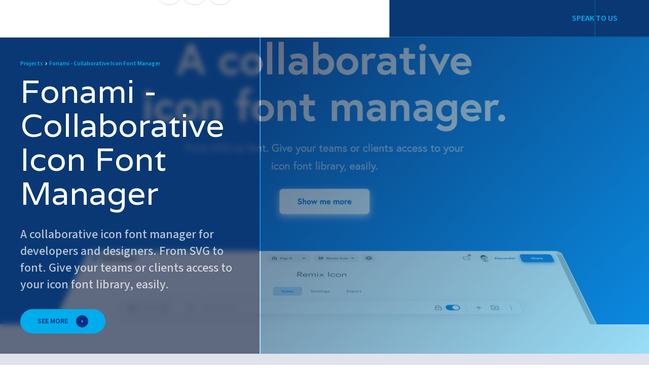

--- FILE ---
content_type: text/html; charset=utf-8
request_url: https://www.rhingle.com/project/fonami-collaborative-icon-font-manager
body_size: 5599
content:
<!DOCTYPE html><!-- Last Published: Thu Nov 13 2025 06:52:45 GMT+0000 (Coordinated Universal Time) --><html data-wf-domain="www.rhingle.com" data-wf-page="6508035dffa8a438cc2912c3" data-wf-site="64b402a57de857928fb1c39d" data-wf-collection="6508035dffa8a438cc291335" data-wf-item-slug="fonami-collaborative-icon-font-manager"><head><meta charset="utf-8"/><title>rhingle × Fonami - Collaborative Icon Font Manager</title><meta content="Project – A collaborative icon font manager for developers and designers. From SVG to font. Give your teams or clients access to your icon font library, easily." name="description"/><meta content="rhingle × Fonami - Collaborative Icon Font Manager" property="og:title"/><meta content="Project – A collaborative icon font manager for developers and designers. From SVG to font. Give your teams or clients access to your icon font library, easily." property="og:description"/><meta content="https://cdn.prod.website-files.com/64b407e67de857928fb671cd/65362a7e9020eaa2199d91b2_Screenshot%202023-10-23%20at%204.10.16%E2%80%AFPM.png" property="og:image"/><meta content="rhingle × Fonami - Collaborative Icon Font Manager" property="twitter:title"/><meta content="Project – A collaborative icon font manager for developers and designers. From SVG to font. Give your teams or clients access to your icon font library, easily." property="twitter:description"/><meta content="https://cdn.prod.website-files.com/64b407e67de857928fb671cd/65362a7e9020eaa2199d91b2_Screenshot%202023-10-23%20at%204.10.16%E2%80%AFPM.png" property="twitter:image"/><meta property="og:type" content="website"/><meta content="summary_large_image" name="twitter:card"/><meta content="width=device-width, initial-scale=1" name="viewport"/><link href="https://cdn.prod.website-files.com/64b402a57de857928fb1c39d/css/rhingle-next.webflow.shared.05ad09675.min.css" rel="stylesheet" type="text/css"/><link href="https://fonts.googleapis.com" rel="preconnect"/><link href="https://fonts.gstatic.com" rel="preconnect" crossorigin="anonymous"/><script src="https://ajax.googleapis.com/ajax/libs/webfont/1.6.26/webfont.js" type="text/javascript"></script><script type="text/javascript">WebFont.load({  google: {    families: ["Varela:400","Montserrat:100,100italic,200,200italic,300,300italic,400,400italic,500,500italic,600,600italic,700,700italic,800,800italic,900,900italic","Source Sans 3:200,regular,500,600,800"]  }});</script><script type="text/javascript">!function(o,c){var n=c.documentElement,t=" w-mod-";n.className+=t+"js",("ontouchstart"in o||o.DocumentTouch&&c instanceof DocumentTouch)&&(n.className+=t+"touch")}(window,document);</script><link href="https://cdn.prod.website-files.com/64b402a57de857928fb1c39d/64c74af1409259bc499661be_rhingle-favicon.png" rel="shortcut icon" type="image/x-icon"/><link href="https://cdn.prod.website-files.com/64b402a57de857928fb1c39d/64c74af7422b31566b813f13_rhingle-webclip.png" rel="apple-touch-icon"/><script async="" src="https://www.googletagmanager.com/gtag/js?id=G-J8YCHRQ4K8"></script><script type="text/javascript">window.dataLayer = window.dataLayer || [];function gtag(){dataLayer.push(arguments);}gtag('set', 'developer_id.dZGVlNj', true);gtag('js', new Date());gtag('config', 'G-J8YCHRQ4K8');</script><script src="https://www.google.com/recaptcha/api.js" type="text/javascript"></script><!-- Google Tag Manager -->
<script>(function(w,d,s,l,i){w[l]=w[l]||[];w[l].push({'gtm.start':
new Date().getTime(),event:'gtm.js'});var f=d.getElementsByTagName(s)[0],
j=d.createElement(s),dl=l!='dataLayer'?'&l='+l:'';j.async=true;j.src=
'https://www.googletagmanager.com/gtm.js?id='+i+dl;f.parentNode.insertBefore(j,f);
})(window,document,'script','dataLayer','GTM-5NX2R9Q');</script>
<!-- End Google Tag Manager -->

<!-- Display Current Time Data (inputflow.io/tools) -->
<script defer src="https://cdn.jsdelivr.net/gh/inputflow-tools/display-current-xyz-dist@1/i.js" type="module"></script></head><body><div class="x-page-wrapper"><div class="x-nav"><div class="x-nav-grid"><div id="w-node-_1af990d7-9a8d-fcfb-115c-964fcebd5a31-cebd5a2f" class="x-nav-block-brand"><a href="/" class="x-nav-brand-link w-inline-block"><img src="https://cdn.prod.website-files.com/64b402a57de857928fb1c39d/64b803f8d1d2f42d8abb8ddb_rhingle-text-logo-color-rev.svg" loading="lazy" alt="" class="x-brand-logo"/></a></div><div id="w-node-_1af990d7-9a8d-fcfb-115c-964fcebd5a34-cebd5a2f" class="x-nav-block-links"><a href="#" class="x-nav-menu-toggle w-inline-block"><div class="x-icon for-nav-menu-toggle"></div><div>Menu</div></a><div class="x-nav-link-grid"><ul role="list" class="x-nav-link-list w-list-unstyled"><li class="x-nav-link-item for-hide"><a data-toggle="dropdown1" href="#" class="x-nav-link-dropdown-toggle w-inline-block"><div>Dropdown</div><div class="x-icon"></div></a></li><li class="x-nav-link-item"><a href="/about" class="x-nav-link-dropdown-toggle w-inline-block"><div>Who are we</div></a></li><li class="x-nav-link-item"><a href="/services" class="x-nav-link-dropdown-toggle w-inline-block"><div>Services</div></a></li><li class="x-nav-link-item"><a href="/projects" class="x-nav-link-dropdown-toggle w-inline-block"><div>Projects</div></a></li><li class="x-nav-link-item"><a href="/teams" class="x-nav-link-dropdown-toggle w-inline-block"><div>Team</div></a></li><li class="x-nav-link-item"><a href="/career" class="x-nav-link-dropdown-toggle w-inline-block"><div class="x-nav-emp">We&#x27;re Hiring!</div></a></li></ul></div></div><div class="x-nav-block-action"><a href="/contact" class="x-nav-prime-btn w-inline-block"><div class="x-btn-overlay for-hide"></div><div class="x-nav-prime-btn-label">Speak to us</div></a></div></div><div class="x-nav-grid-line"><div class="x-nav-grid-line-pulse"></div></div><div class="x-nav-menu for-hide"><div class="x-nav-menu-opt"><a href="#" class="x-nav-menu-close-btn w-inline-block"><div class="x-icon for-nav-menu-toggle"></div><div>Close menu</div></a></div><div class="x-nav-menu-wrapper"><div class="x-nav-menu-group"><ul role="list" class="x-nav-menu-list w-list-unstyled"><li class="x-nav-menu-item"><a href="/" class="x-nav-menu-link">Home</a></li><li class="x-nav-menu-item"><a href="/projects" class="x-nav-menu-link">Our Works</a></li><li class="x-nav-menu-item"><a href="/services" class="x-nav-menu-link">Services</a></li><li class="x-nav-menu-item"><a href="/about" class="x-nav-menu-link">About</a></li><li class="x-nav-menu-item"><a href="/contact" class="x-nav-menu-link">Contact</a></li><li class="x-nav-menu-item"><a href="/teams" class="x-nav-menu-link">Team</a></li><li class="x-nav-menu-item"><a href="/career" class="x-nav-menu-link">Career</a></li></ul></div><div class="x-nav-menu-social"><a href="https://www.facebook.com/myrhingle" target="_blank" class="x-social-btn"></a><a href="https://www.instagram.com/myrhingle/" target="_blank" class="x-social-btn"></a><a href="https://www.linkedin.com/company/rhingle/" target="_blank" class="x-social-btn"></a></div></div></div></div><div class="x-hero for-project-details"><div class="x-hero-sidebar"><div class="x-hero-intro"><div class="x-breadcrumb-comp"><a href="/projects" class="x-breadcrumb-link">Projects</a><div class="x-icon"></div><a href="/project/fonami-collaborative-icon-font-manager" aria-current="page" class="x-breadcrumb-link w--current">Fonami - Collaborative Icon Font Manager</a></div><h1>Fonami - Collaborative Icon Font Manager</h1><div class="x-lead-text">A collaborative icon font manager for developers and designers. From SVG to font. Give your teams or clients access to your icon font library, easily.</div><div class="x-btn-container"><a href="https://www.fonami.app/" target="_blank" class="x-btn w-inline-block"><div class="x-btn-main-overlay"></div><div class="x-btn-main-content"><div class="x-btn-label">See more</div><div class="x-icon for-btn"></div></div></a></div></div></div><div class="x-hero-line"><div class="x-hero-line-pulse"></div></div><div class="x-hero-wrapper for-project-details"></div></div><div class="x-hero-banner-comp"><img src="https://cdn.prod.website-files.com/64b407e67de857928fb671cd/65362a7e9020eaa2199d91b2_Screenshot%202023-10-23%20at%204.10.16%E2%80%AFPM.png" loading="lazy" alt="" sizes="100vw" srcset="https://cdn.prod.website-files.com/64b407e67de857928fb671cd/65362a7e9020eaa2199d91b2_Screenshot%202023-10-23%20at%204.10.16%E2%80%AFPM-p-500.png 500w, https://cdn.prod.website-files.com/64b407e67de857928fb671cd/65362a7e9020eaa2199d91b2_Screenshot%202023-10-23%20at%204.10.16%E2%80%AFPM-p-800.png 800w, https://cdn.prod.website-files.com/64b407e67de857928fb671cd/65362a7e9020eaa2199d91b2_Screenshot%202023-10-23%20at%204.10.16%E2%80%AFPM-p-1080.png 1080w, https://cdn.prod.website-files.com/64b407e67de857928fb671cd/65362a7e9020eaa2199d91b2_Screenshot%202023-10-23%20at%204.10.16%E2%80%AFPM-p-1600.png 1600w, https://cdn.prod.website-files.com/64b407e67de857928fb671cd/65362a7e9020eaa2199d91b2_Screenshot%202023-10-23%20at%204.10.16%E2%80%AFPM-p-2000.png 2000w, https://cdn.prod.website-files.com/64b407e67de857928fb671cd/65362a7e9020eaa2199d91b2_Screenshot%202023-10-23%20at%204.10.16%E2%80%AFPM-p-2600.png 2600w, https://cdn.prod.website-files.com/64b407e67de857928fb671cd/65362a7e9020eaa2199d91b2_Screenshot%202023-10-23%20at%204.10.16%E2%80%AFPM-p-3200.png 3200w, https://cdn.prod.website-files.com/64b407e67de857928fb671cd/65362a7e9020eaa2199d91b2_Screenshot%202023-10-23%20at%204.10.16%E2%80%AFPM.png 3330w" class="x-hero-banner-img"/></div><main class="x-main"><section id="target-discover" class="x-section for-project-header"><div class="x-limit"><div class="x-section-content"><div class="x-proj-data-grid-comp"><h3 class="x-service-grid-h3">About</h3><div id="w-node-_62e40869-8f1a-785b-2f70-1a3a32a696b4-cc2912c3" class="x-proj-data-subgrid"><div id="w-node-aa1c6b0b-c57d-73f8-38e5-0d51344404b2-cc2912c3"><div class="x-small-text for-blue">Completion</div><div class="x-emp-label">2023</div></div><div id="w-node-_9b740d6c-171b-5f00-6454-88cd95646e6e-cc2912c3"><div class="x-small-text for-blue">Client</div><div class="x-emp-label w-dyn-bind-empty"></div></div><div id="w-node-_784db5a0-9e4f-98cc-5a90-06ed5381a34b-cc2912c3"><div class="x-small-text for-blue">Location</div><div class="x-emp-label">Not defined.</div></div></div></div></div></div></section><section id="target-discover" class="x-section for-project-content"><div class="x-limit"><div class="x-section-content"><div class="x-proj-data-grid-comp"><h3 class="x-service-grid-h3">Summary</h3><div id="w-node-_8d4a31ca-7a7e-b6d3-7b3a-93f40537484c-cc2912c3" class="x-proj-data-subgrid for-summary"><div id="w-node-ac5faff6-1fea-16f8-d11b-0b4358519e66-cc2912c3"><div class="x-small-text for-blue">Services</div><div class="x-chip-list-comp w-dyn-list"><div role="list" class="x-chip-list w-dyn-items"><div role="listitem" class="x-chip-item w-dyn-item"><div class="x-chip-label">Product Development</div></div></div></div></div><div id="w-node-_865d9fdf-9723-bae1-82bc-0cdfba462316-cc2912c3"><div class="x-small-text for-blue">Categories</div><div class="x-chip-list-comp w-dyn-list"><div role="list" class="x-chip-list w-dyn-items"><div role="listitem" class="x-chip-item w-dyn-item"><div class="x-chip-label">Product</div></div></div></div></div><div id="w-node-_35da3fe1-1285-8a1b-056e-bcc56e4d53c7-cc2912c3"><div class="x-small-text for-blue">More about this project</div><div class="x-content-richtext w-richtext"><p>Seamless icon font management: upload, manage, convert custom sets collaboratively. Effortlessly build fonts with your team. Import vectors, generate TTF, WOFF, EOT formats, or use our CDN with permalink for easy updates.<br/><br/>Please visit us @ <a href="https://www.fonami.app/">fonami.app</a> <a href="https://lucki.li/"></a>for account creation and more information.</p><p><br/></p></div></div><div id="w-node-de2bd086-f92b-b0e3-854e-3fe813aa5783-cc2912c3"><div class="x-small-text for-blue">Summary of services</div><div class="w-dyn-bind-empty w-richtext"></div></div></div></div></div></div></section><section class="x-section for-blue is-no-bottom"><div class="x-image-gallery-comp w-dyn-list"><script type="text/x-wf-template" id="wf-template-58bce697-974d-daad-734d-81a4db70d4d2">%3Cdiv%20role%3D%22listitem%22%20class%3D%22x-image-gallery-item%20w-dyn-item%20w-dyn-repeater-item%22%3E%3Ca%20href%3D%22%23%22%20class%3D%22x-lightbox-link%20w-inline-block%20w-lightbox%22%3E%3Cimg%20src%3D%22https%3A%2F%2Fcdn.prod.website-files.com%2F64b407e67de857928fb671cd%2F65362a7e9020eaa2199d91b2_Screenshot%25202023-10-23%2520at%25204.10.16%25E2%2580%25AFPM.png%22%20loading%3D%22lazy%22%20alt%3D%22%22%20sizes%3D%2233vw%22%20srcset%3D%22https%3A%2F%2Fcdn.prod.website-files.com%2F64b407e67de857928fb671cd%2F65362a7e9020eaa2199d91b2_Screenshot%25202023-10-23%2520at%25204.10.16%25E2%2580%25AFPM-p-500.png%20500w%2C%20https%3A%2F%2Fcdn.prod.website-files.com%2F64b407e67de857928fb671cd%2F65362a7e9020eaa2199d91b2_Screenshot%25202023-10-23%2520at%25204.10.16%25E2%2580%25AFPM-p-800.png%20800w%2C%20https%3A%2F%2Fcdn.prod.website-files.com%2F64b407e67de857928fb671cd%2F65362a7e9020eaa2199d91b2_Screenshot%25202023-10-23%2520at%25204.10.16%25E2%2580%25AFPM-p-1080.png%201080w%2C%20https%3A%2F%2Fcdn.prod.website-files.com%2F64b407e67de857928fb671cd%2F65362a7e9020eaa2199d91b2_Screenshot%25202023-10-23%2520at%25204.10.16%25E2%2580%25AFPM-p-1600.png%201600w%2C%20https%3A%2F%2Fcdn.prod.website-files.com%2F64b407e67de857928fb671cd%2F65362a7e9020eaa2199d91b2_Screenshot%25202023-10-23%2520at%25204.10.16%25E2%2580%25AFPM-p-2000.png%202000w%2C%20https%3A%2F%2Fcdn.prod.website-files.com%2F64b407e67de857928fb671cd%2F65362a7e9020eaa2199d91b2_Screenshot%25202023-10-23%2520at%25204.10.16%25E2%2580%25AFPM-p-2600.png%202600w%2C%20https%3A%2F%2Fcdn.prod.website-files.com%2F64b407e67de857928fb671cd%2F65362a7e9020eaa2199d91b2_Screenshot%25202023-10-23%2520at%25204.10.16%25E2%2580%25AFPM-p-3200.png%203200w%2C%20https%3A%2F%2Fcdn.prod.website-files.com%2F64b407e67de857928fb671cd%2F65362a7e9020eaa2199d91b2_Screenshot%25202023-10-23%2520at%25204.10.16%25E2%2580%25AFPM.png%203330w%22%20class%3D%22x-lightbox-thumb%22%2F%3E%3Cscript%20type%3D%22application%2Fjson%22%20class%3D%22w-json%22%3E%7B%0A%20%20%22items%22%3A%20%5B%0A%20%20%20%20%7B%0A%20%20%20%20%20%20%22url%22%3A%20%22https%3A%2F%2Fcdn.prod.website-files.com%2F64b407e67de857928fb671cd%2F65362a7e9020eaa2199d91b2_Screenshot%25202023-10-23%2520at%25204.10.16%25E2%2580%25AFPM.png%22%2C%0A%20%20%20%20%20%20%22type%22%3A%20%22image%22%0A%20%20%20%20%7D%0A%20%20%5D%2C%0A%20%20%22group%22%3A%20%22Project%20Gallery%22%0A%7D%3C%2Fscript%3E%3C%2Fa%3E%3C%2Fdiv%3E</script><div role="list" class="x-image-gallery-list w-dyn-items"><div role="listitem" class="x-image-gallery-item w-dyn-item w-dyn-repeater-item"><a href="#" class="x-lightbox-link w-inline-block w-lightbox"><img src="https://cdn.prod.website-files.com/64b407e67de857928fb671cd/65362a7e9020eaa2199d91b2_Screenshot%202023-10-23%20at%204.10.16%E2%80%AFPM.png" loading="lazy" alt="" sizes="33vw" srcset="https://cdn.prod.website-files.com/64b407e67de857928fb671cd/65362a7e9020eaa2199d91b2_Screenshot%202023-10-23%20at%204.10.16%E2%80%AFPM-p-500.png 500w, https://cdn.prod.website-files.com/64b407e67de857928fb671cd/65362a7e9020eaa2199d91b2_Screenshot%202023-10-23%20at%204.10.16%E2%80%AFPM-p-800.png 800w, https://cdn.prod.website-files.com/64b407e67de857928fb671cd/65362a7e9020eaa2199d91b2_Screenshot%202023-10-23%20at%204.10.16%E2%80%AFPM-p-1080.png 1080w, https://cdn.prod.website-files.com/64b407e67de857928fb671cd/65362a7e9020eaa2199d91b2_Screenshot%202023-10-23%20at%204.10.16%E2%80%AFPM-p-1600.png 1600w, https://cdn.prod.website-files.com/64b407e67de857928fb671cd/65362a7e9020eaa2199d91b2_Screenshot%202023-10-23%20at%204.10.16%E2%80%AFPM-p-2000.png 2000w, https://cdn.prod.website-files.com/64b407e67de857928fb671cd/65362a7e9020eaa2199d91b2_Screenshot%202023-10-23%20at%204.10.16%E2%80%AFPM-p-2600.png 2600w, https://cdn.prod.website-files.com/64b407e67de857928fb671cd/65362a7e9020eaa2199d91b2_Screenshot%202023-10-23%20at%204.10.16%E2%80%AFPM-p-3200.png 3200w, https://cdn.prod.website-files.com/64b407e67de857928fb671cd/65362a7e9020eaa2199d91b2_Screenshot%202023-10-23%20at%204.10.16%E2%80%AFPM.png 3330w" class="x-lightbox-thumb"/><script type="application/json" class="w-json">{
  "items": [
    {
      "url": "https://cdn.prod.website-files.com/64b407e67de857928fb671cd/65362a7e9020eaa2199d91b2_Screenshot%202023-10-23%20at%204.10.16%E2%80%AFPM.png",
      "type": "image"
    }
  ],
  "group": "Project Gallery"
}</script></a></div><div role="listitem" class="x-image-gallery-item w-dyn-item w-dyn-repeater-item"><a href="#" class="x-lightbox-link w-inline-block w-lightbox"><img src="https://cdn.prod.website-files.com/64b407e67de857928fb671cd/65362bffd629a8ea3a2157a6_2.png" loading="lazy" alt="" sizes="33vw" srcset="https://cdn.prod.website-files.com/64b407e67de857928fb671cd/65362bffd629a8ea3a2157a6_2-p-500.png 500w, https://cdn.prod.website-files.com/64b407e67de857928fb671cd/65362bffd629a8ea3a2157a6_2-p-800.png 800w, https://cdn.prod.website-files.com/64b407e67de857928fb671cd/65362bffd629a8ea3a2157a6_2-p-1080.png 1080w, https://cdn.prod.website-files.com/64b407e67de857928fb671cd/65362bffd629a8ea3a2157a6_2-p-1600.png 1600w, https://cdn.prod.website-files.com/64b407e67de857928fb671cd/65362bffd629a8ea3a2157a6_2-p-2000.png 2000w, https://cdn.prod.website-files.com/64b407e67de857928fb671cd/65362bffd629a8ea3a2157a6_2-p-2600.png 2600w, https://cdn.prod.website-files.com/64b407e67de857928fb671cd/65362bffd629a8ea3a2157a6_2-p-3200.png 3200w, https://cdn.prod.website-files.com/64b407e67de857928fb671cd/65362bffd629a8ea3a2157a6_2.png 3324w" class="x-lightbox-thumb"/><script type="application/json" class="w-json">{
  "items": [
    {
      "url": "https://cdn.prod.website-files.com/64b407e67de857928fb671cd/65362bffd629a8ea3a2157a6_2.png",
      "type": "image"
    }
  ],
  "group": "Project Gallery"
}</script></a></div><div role="listitem" class="x-image-gallery-item w-dyn-item w-dyn-repeater-item"><a href="#" class="x-lightbox-link w-inline-block w-lightbox"><img src="https://cdn.prod.website-files.com/64b407e67de857928fb671cd/65362bffabd8cbedb23aa53c_3.png" loading="lazy" alt="" sizes="33vw" srcset="https://cdn.prod.website-files.com/64b407e67de857928fb671cd/65362bffabd8cbedb23aa53c_3-p-500.png 500w, https://cdn.prod.website-files.com/64b407e67de857928fb671cd/65362bffabd8cbedb23aa53c_3-p-800.png 800w, https://cdn.prod.website-files.com/64b407e67de857928fb671cd/65362bffabd8cbedb23aa53c_3-p-1080.png 1080w, https://cdn.prod.website-files.com/64b407e67de857928fb671cd/65362bffabd8cbedb23aa53c_3-p-1600.png 1600w, https://cdn.prod.website-files.com/64b407e67de857928fb671cd/65362bffabd8cbedb23aa53c_3-p-2000.png 2000w, https://cdn.prod.website-files.com/64b407e67de857928fb671cd/65362bffabd8cbedb23aa53c_3-p-2600.png 2600w, https://cdn.prod.website-files.com/64b407e67de857928fb671cd/65362bffabd8cbedb23aa53c_3-p-3200.png 3200w, https://cdn.prod.website-files.com/64b407e67de857928fb671cd/65362bffabd8cbedb23aa53c_3.png 3322w" class="x-lightbox-thumb"/><script type="application/json" class="w-json">{
  "items": [
    {
      "url": "https://cdn.prod.website-files.com/64b407e67de857928fb671cd/65362bffabd8cbedb23aa53c_3.png",
      "type": "image"
    }
  ],
  "group": "Project Gallery"
}</script></a></div></div><div class="x-empty-coll-block w-dyn-hide w-dyn-empty"><div>No items found.</div></div></div></section></main><section class="x-section for-cta"><div class="x-section-content"><div class="x-cta-comp"><h3 class="x-heading-reset">Let&#x27;s see how we can help you and your team in your next project.</h3><div class="x-lead-text for-reset">Drop us a message, we&#x27;ll work with you and your team to make it a success.</div><div class="x-btn-container for-center"><a href="/contact" class="x-btn w-inline-block"><div class="x-btn-main-overlay"></div><div class="x-btn-main-content"><div class="x-btn-label">Contact</div><div class="x-icon for-btn"></div></div></a></div></div><div data-w-id="4de373ae-3ed4-fb65-1631-1f88210c4c5d" class="x-cta-flash"></div></div></section><footer class="x-footer"><div class="x-footer-quick-nav"><a href="/" class="x-footer-quick-nav-btn w-inline-block"><div class="x-icon"></div><div>Home</div></a><div class="x-footer-vr-sep"></div><a href="/services" class="x-footer-quick-nav-btn w-inline-block"><div>Services</div></a><div class="x-footer-vr-sep"></div><a href="/projects" class="x-footer-quick-nav-btn w-inline-block"><div>Projects</div></a><div class="x-footer-vr-sep"></div><a href="/about" class="x-footer-quick-nav-btn w-inline-block"><div>About</div></a><div class="x-footer-vr-sep"></div><a href="/contact" class="x-footer-quick-nav-btn w-inline-block"><div>Contact</div><div class="x-icon"></div></a></div><div class="x-nav-grid-line"><div class="x-nav-grid-line-pulse"></div></div><div class="x-footer-note">Technology is best when it brings people together.</div><div class="x-nav-grid-line"><div class="x-nav-grid-line-pulse"></div></div><div class="x-footer-wrapper"><div class="x-footer-brand-block"><a href="#" class="x-footer-brand-link w-inline-block"><img src="https://cdn.prod.website-files.com/64b402a57de857928fb1c39d/64b803f8d1d2f42d8abb8ddb_rhingle-text-logo-color-rev.svg" loading="lazy" alt="" class="x-brand-logo"/></a><div class="x-footer-copy">© 2023 Rhingle Sdn Bhd<br/>E-23-07, Menara Suezcap 2, KL Gateway, No. 2, Jalan Kerinchi, 59200 Kuala Lumpur, Malaysia</div></div><div class="x-footer-nav-block"><div class="x-footer-nav-group"><a href="/request-quote" class="x-footer-nav-link for-request">Request a Quote</a><a href="/teams" class="x-footer-nav-link">Teams</a><a href="/career" class="x-footer-nav-link">Career</a><a href="/about" class="x-footer-nav-link">About</a><a href="/contact" class="x-footer-nav-link">Contact</a><a href="/privacy" class="x-footer-nav-link">Privacy</a></div><div class="x-nav-menu-social for-footer"><a href="https://www.facebook.com/myrhingle" target="_blank" class="x-social-btn for-simple"></a><a href="https://www.instagram.com/myrhingle/" target="_blank" class="x-social-btn for-simple"></a><a href="https://www.linkedin.com/company/rhingle/" target="_blank" class="x-social-btn for-simple"></a></div></div></div></footer></div><script src="https://d3e54v103j8qbb.cloudfront.net/js/jquery-3.5.1.min.dc5e7f18c8.js?site=64b402a57de857928fb1c39d" type="text/javascript" integrity="sha256-9/aliU8dGd2tb6OSsuzixeV4y/faTqgFtohetphbbj0=" crossorigin="anonymous"></script><script src="https://cdn.prod.website-files.com/64b402a57de857928fb1c39d/js/webflow.schunk.36b8fb49256177c8.js" type="text/javascript"></script><script src="https://cdn.prod.website-files.com/64b402a57de857928fb1c39d/js/webflow.schunk.50d850aa4962b686.js" type="text/javascript"></script><script src="https://cdn.prod.website-files.com/64b402a57de857928fb1c39d/js/webflow.schunk.4aea1968be7fe279.js" type="text/javascript"></script><script src="https://cdn.prod.website-files.com/64b402a57de857928fb1c39d/js/webflow.9e637f37.10a55e51a9686c02.js" type="text/javascript"></script><!-- Google Tag Manager (noscript) -->
<noscript><iframe src="https://www.googletagmanager.com/ns.html?id=GTM-5NX2R9Q"
height="0" width="0" style="display:none;visibility:hidden"></iframe></noscript>
<!-- End Google Tag Manager (noscript) -->

<script src="https://assets.codepen.io/6973636/shave.min.js"></script>
<script>
// HANDLES THE TEXT TRUNCATING
shave(".set-text-limit", 184);

  
// HANDLES ALL THE BUTTON ANIMATION
$(".x-btn").hover(function(event) {
  event.preventDefault;
  event.stopPropagation;
  $(this).children(".x-btn-main-overlay").toggleClass("for-hover");
  $(this).find(".x-icon").toggleClass("is-hide");
  $(this).find(".x-btn-label").toggleClass("for-rev");
});
  
// HANDLES THE BURGER MENU
$(".x-nav-menu-toggle").click(function(event) {
    $(".x-nav-menu").removeClass("for-hide");
});
$(".x-nav-menu-close-btn").click(function(event) {
    $(".x-nav-menu").addClass("for-hide");
});
  
// HANDLES THE NAVBAR SPEAK TO US BUTTON ANIMATION
$(".x-nav-prime-btn").hover(function(event) {
  event.preventDefault;
  event.stopPropagation;
  $(this).toggleClass("for-hover");
  $(this).children(".x-btn-overlay").toggleClass("for-hide");
});
</script></body></html>

--- FILE ---
content_type: text/css
request_url: https://cdn.prod.website-files.com/64b402a57de857928fb1c39d/css/rhingle-next.webflow.shared.05ad09675.min.css
body_size: 18441
content:
html{-webkit-text-size-adjust:100%;-ms-text-size-adjust:100%;font-family:sans-serif}body{margin:0}article,aside,details,figcaption,figure,footer,header,hgroup,main,menu,nav,section,summary{display:block}audio,canvas,progress,video{vertical-align:baseline;display:inline-block}audio:not([controls]){height:0;display:none}[hidden],template{display:none}a{background-color:#0000}a:active,a:hover{outline:0}abbr[title]{border-bottom:1px dotted}b,strong{font-weight:700}dfn{font-style:italic}h1{margin:.67em 0;font-size:2em}mark{color:#000;background:#ff0}small{font-size:80%}sub,sup{vertical-align:baseline;font-size:75%;line-height:0;position:relative}sup{top:-.5em}sub{bottom:-.25em}img{border:0}svg:not(:root){overflow:hidden}hr{box-sizing:content-box;height:0}pre{overflow:auto}code,kbd,pre,samp{font-family:monospace;font-size:1em}button,input,optgroup,select,textarea{color:inherit;font:inherit;margin:0}button{overflow:visible}button,select{text-transform:none}button,html input[type=button],input[type=reset]{-webkit-appearance:button;cursor:pointer}button[disabled],html input[disabled]{cursor:default}button::-moz-focus-inner,input::-moz-focus-inner{border:0;padding:0}input{line-height:normal}input[type=checkbox],input[type=radio]{box-sizing:border-box;padding:0}input[type=number]::-webkit-inner-spin-button,input[type=number]::-webkit-outer-spin-button{height:auto}input[type=search]{-webkit-appearance:none}input[type=search]::-webkit-search-cancel-button,input[type=search]::-webkit-search-decoration{-webkit-appearance:none}legend{border:0;padding:0}textarea{overflow:auto}optgroup{font-weight:700}table{border-collapse:collapse;border-spacing:0}td,th{padding:0}@font-face{font-family:webflow-icons;src:url([data-uri])format("truetype");font-weight:400;font-style:normal}[class^=w-icon-],[class*=\ w-icon-]{speak:none;font-variant:normal;text-transform:none;-webkit-font-smoothing:antialiased;-moz-osx-font-smoothing:grayscale;font-style:normal;font-weight:400;line-height:1;font-family:webflow-icons!important}.w-icon-slider-right:before{content:""}.w-icon-slider-left:before{content:""}.w-icon-nav-menu:before{content:""}.w-icon-arrow-down:before,.w-icon-dropdown-toggle:before{content:""}.w-icon-file-upload-remove:before{content:""}.w-icon-file-upload-icon:before{content:""}*{box-sizing:border-box}html{height:100%}body{color:#333;background-color:#fff;min-height:100%;margin:0;font-family:Arial,sans-serif;font-size:14px;line-height:20px}img{vertical-align:middle;max-width:100%;display:inline-block}html.w-mod-touch *{background-attachment:scroll!important}.w-block{display:block}.w-inline-block{max-width:100%;display:inline-block}.w-clearfix:before,.w-clearfix:after{content:" ";grid-area:1/1/2/2;display:table}.w-clearfix:after{clear:both}.w-hidden{display:none}.w-button{color:#fff;line-height:inherit;cursor:pointer;background-color:#3898ec;border:0;border-radius:0;padding:9px 15px;text-decoration:none;display:inline-block}input.w-button{-webkit-appearance:button}html[data-w-dynpage] [data-w-cloak]{color:#0000!important}.w-code-block{margin:unset}pre.w-code-block code{all:inherit}.w-optimization{display:contents}.w-webflow-badge,.w-webflow-badge>img{box-sizing:unset;width:unset;height:unset;max-height:unset;max-width:unset;min-height:unset;min-width:unset;margin:unset;padding:unset;float:unset;clear:unset;border:unset;border-radius:unset;background:unset;background-image:unset;background-position:unset;background-size:unset;background-repeat:unset;background-origin:unset;background-clip:unset;background-attachment:unset;background-color:unset;box-shadow:unset;transform:unset;direction:unset;font-family:unset;font-weight:unset;color:unset;font-size:unset;line-height:unset;font-style:unset;font-variant:unset;text-align:unset;letter-spacing:unset;-webkit-text-decoration:unset;text-decoration:unset;text-indent:unset;text-transform:unset;list-style-type:unset;text-shadow:unset;vertical-align:unset;cursor:unset;white-space:unset;word-break:unset;word-spacing:unset;word-wrap:unset;transition:unset}.w-webflow-badge{white-space:nowrap;cursor:pointer;box-shadow:0 0 0 1px #0000001a,0 1px 3px #0000001a;visibility:visible!important;opacity:1!important;z-index:2147483647!important;color:#aaadb0!important;overflow:unset!important;background-color:#fff!important;border-radius:3px!important;width:auto!important;height:auto!important;margin:0!important;padding:6px!important;font-size:12px!important;line-height:14px!important;text-decoration:none!important;display:inline-block!important;position:fixed!important;inset:auto 12px 12px auto!important;transform:none!important}.w-webflow-badge>img{position:unset;visibility:unset!important;opacity:1!important;vertical-align:middle!important;display:inline-block!important}h1,h2,h3,h4,h5,h6{margin-bottom:10px;font-weight:700}h1{margin-top:20px;font-size:38px;line-height:44px}h2{margin-top:20px;font-size:32px;line-height:36px}h3{margin-top:20px;font-size:24px;line-height:30px}h4{margin-top:10px;font-size:18px;line-height:24px}h5{margin-top:10px;font-size:14px;line-height:20px}h6{margin-top:10px;font-size:12px;line-height:18px}p{margin-top:0;margin-bottom:10px}blockquote{border-left:5px solid #e2e2e2;margin:0 0 10px;padding:10px 20px;font-size:18px;line-height:22px}figure{margin:0 0 10px}figcaption{text-align:center;margin-top:5px}ul,ol{margin-top:0;margin-bottom:10px;padding-left:40px}.w-list-unstyled{padding-left:0;list-style:none}.w-embed:before,.w-embed:after{content:" ";grid-area:1/1/2/2;display:table}.w-embed:after{clear:both}.w-video{width:100%;padding:0;position:relative}.w-video iframe,.w-video object,.w-video embed{border:none;width:100%;height:100%;position:absolute;top:0;left:0}fieldset{border:0;margin:0;padding:0}button,[type=button],[type=reset]{cursor:pointer;-webkit-appearance:button;border:0}.w-form{margin:0 0 15px}.w-form-done{text-align:center;background-color:#ddd;padding:20px;display:none}.w-form-fail{background-color:#ffdede;margin-top:10px;padding:10px;display:none}label{margin-bottom:5px;font-weight:700;display:block}.w-input,.w-select{color:#333;vertical-align:middle;background-color:#fff;border:1px solid #ccc;width:100%;height:38px;margin-bottom:10px;padding:8px 12px;font-size:14px;line-height:1.42857;display:block}.w-input::placeholder,.w-select::placeholder{color:#999}.w-input:focus,.w-select:focus{border-color:#3898ec;outline:0}.w-input[disabled],.w-select[disabled],.w-input[readonly],.w-select[readonly],fieldset[disabled] .w-input,fieldset[disabled] .w-select{cursor:not-allowed}.w-input[disabled]:not(.w-input-disabled),.w-select[disabled]:not(.w-input-disabled),.w-input[readonly],.w-select[readonly],fieldset[disabled]:not(.w-input-disabled) .w-input,fieldset[disabled]:not(.w-input-disabled) .w-select{background-color:#eee}textarea.w-input,textarea.w-select{height:auto}.w-select{background-color:#f3f3f3}.w-select[multiple]{height:auto}.w-form-label{cursor:pointer;margin-bottom:0;font-weight:400;display:inline-block}.w-radio{margin-bottom:5px;padding-left:20px;display:block}.w-radio:before,.w-radio:after{content:" ";grid-area:1/1/2/2;display:table}.w-radio:after{clear:both}.w-radio-input{float:left;margin:3px 0 0 -20px;line-height:normal}.w-file-upload{margin-bottom:10px;display:block}.w-file-upload-input{opacity:0;z-index:-100;width:.1px;height:.1px;position:absolute;overflow:hidden}.w-file-upload-default,.w-file-upload-uploading,.w-file-upload-success{color:#333;display:inline-block}.w-file-upload-error{margin-top:10px;display:block}.w-file-upload-default.w-hidden,.w-file-upload-uploading.w-hidden,.w-file-upload-error.w-hidden,.w-file-upload-success.w-hidden{display:none}.w-file-upload-uploading-btn{cursor:pointer;background-color:#fafafa;border:1px solid #ccc;margin:0;padding:8px 12px;font-size:14px;font-weight:400;display:flex}.w-file-upload-file{background-color:#fafafa;border:1px solid #ccc;flex-grow:1;justify-content:space-between;margin:0;padding:8px 9px 8px 11px;display:flex}.w-file-upload-file-name{font-size:14px;font-weight:400;display:block}.w-file-remove-link{cursor:pointer;width:auto;height:auto;margin-top:3px;margin-left:10px;padding:3px;display:block}.w-icon-file-upload-remove{margin:auto;font-size:10px}.w-file-upload-error-msg{color:#ea384c;padding:2px 0;display:inline-block}.w-file-upload-info{padding:0 12px;line-height:38px;display:inline-block}.w-file-upload-label{cursor:pointer;background-color:#fafafa;border:1px solid #ccc;margin:0;padding:8px 12px;font-size:14px;font-weight:400;display:inline-block}.w-icon-file-upload-icon,.w-icon-file-upload-uploading{width:20px;margin-right:8px;display:inline-block}.w-icon-file-upload-uploading{height:20px}.w-container{max-width:940px;margin-left:auto;margin-right:auto}.w-container:before,.w-container:after{content:" ";grid-area:1/1/2/2;display:table}.w-container:after{clear:both}.w-container .w-row{margin-left:-10px;margin-right:-10px}.w-row:before,.w-row:after{content:" ";grid-area:1/1/2/2;display:table}.w-row:after{clear:both}.w-row .w-row{margin-left:0;margin-right:0}.w-col{float:left;width:100%;min-height:1px;padding-left:10px;padding-right:10px;position:relative}.w-col .w-col{padding-left:0;padding-right:0}.w-col-1{width:8.33333%}.w-col-2{width:16.6667%}.w-col-3{width:25%}.w-col-4{width:33.3333%}.w-col-5{width:41.6667%}.w-col-6{width:50%}.w-col-7{width:58.3333%}.w-col-8{width:66.6667%}.w-col-9{width:75%}.w-col-10{width:83.3333%}.w-col-11{width:91.6667%}.w-col-12{width:100%}.w-hidden-main{display:none!important}@media screen and (max-width:991px){.w-container{max-width:728px}.w-hidden-main{display:inherit!important}.w-hidden-medium{display:none!important}.w-col-medium-1{width:8.33333%}.w-col-medium-2{width:16.6667%}.w-col-medium-3{width:25%}.w-col-medium-4{width:33.3333%}.w-col-medium-5{width:41.6667%}.w-col-medium-6{width:50%}.w-col-medium-7{width:58.3333%}.w-col-medium-8{width:66.6667%}.w-col-medium-9{width:75%}.w-col-medium-10{width:83.3333%}.w-col-medium-11{width:91.6667%}.w-col-medium-12{width:100%}.w-col-stack{width:100%;left:auto;right:auto}}@media screen and (max-width:767px){.w-hidden-main,.w-hidden-medium{display:inherit!important}.w-hidden-small{display:none!important}.w-row,.w-container .w-row{margin-left:0;margin-right:0}.w-col{width:100%;left:auto;right:auto}.w-col-small-1{width:8.33333%}.w-col-small-2{width:16.6667%}.w-col-small-3{width:25%}.w-col-small-4{width:33.3333%}.w-col-small-5{width:41.6667%}.w-col-small-6{width:50%}.w-col-small-7{width:58.3333%}.w-col-small-8{width:66.6667%}.w-col-small-9{width:75%}.w-col-small-10{width:83.3333%}.w-col-small-11{width:91.6667%}.w-col-small-12{width:100%}}@media screen and (max-width:479px){.w-container{max-width:none}.w-hidden-main,.w-hidden-medium,.w-hidden-small{display:inherit!important}.w-hidden-tiny{display:none!important}.w-col{width:100%}.w-col-tiny-1{width:8.33333%}.w-col-tiny-2{width:16.6667%}.w-col-tiny-3{width:25%}.w-col-tiny-4{width:33.3333%}.w-col-tiny-5{width:41.6667%}.w-col-tiny-6{width:50%}.w-col-tiny-7{width:58.3333%}.w-col-tiny-8{width:66.6667%}.w-col-tiny-9{width:75%}.w-col-tiny-10{width:83.3333%}.w-col-tiny-11{width:91.6667%}.w-col-tiny-12{width:100%}}.w-widget{position:relative}.w-widget-map{width:100%;height:400px}.w-widget-map label{width:auto;display:inline}.w-widget-map img{max-width:inherit}.w-widget-map .gm-style-iw{text-align:center}.w-widget-map .gm-style-iw>button{display:none!important}.w-widget-twitter{overflow:hidden}.w-widget-twitter-count-shim{vertical-align:top;text-align:center;background:#fff;border:1px solid #758696;border-radius:3px;width:28px;height:20px;display:inline-block;position:relative}.w-widget-twitter-count-shim *{pointer-events:none;-webkit-user-select:none;user-select:none}.w-widget-twitter-count-shim .w-widget-twitter-count-inner{text-align:center;color:#999;font-family:serif;font-size:15px;line-height:12px;position:relative}.w-widget-twitter-count-shim .w-widget-twitter-count-clear{display:block;position:relative}.w-widget-twitter-count-shim.w--large{width:36px;height:28px}.w-widget-twitter-count-shim.w--large .w-widget-twitter-count-inner{font-size:18px;line-height:18px}.w-widget-twitter-count-shim:not(.w--vertical){margin-left:5px;margin-right:8px}.w-widget-twitter-count-shim:not(.w--vertical).w--large{margin-left:6px}.w-widget-twitter-count-shim:not(.w--vertical):before,.w-widget-twitter-count-shim:not(.w--vertical):after{content:" ";pointer-events:none;border:solid #0000;width:0;height:0;position:absolute;top:50%;left:0}.w-widget-twitter-count-shim:not(.w--vertical):before{border-width:4px;border-color:#75869600 #5d6c7b #75869600 #75869600;margin-top:-4px;margin-left:-9px}.w-widget-twitter-count-shim:not(.w--vertical).w--large:before{border-width:5px;margin-top:-5px;margin-left:-10px}.w-widget-twitter-count-shim:not(.w--vertical):after{border-width:4px;border-color:#fff0 #fff #fff0 #fff0;margin-top:-4px;margin-left:-8px}.w-widget-twitter-count-shim:not(.w--vertical).w--large:after{border-width:5px;margin-top:-5px;margin-left:-9px}.w-widget-twitter-count-shim.w--vertical{width:61px;height:33px;margin-bottom:8px}.w-widget-twitter-count-shim.w--vertical:before,.w-widget-twitter-count-shim.w--vertical:after{content:" ";pointer-events:none;border:solid #0000;width:0;height:0;position:absolute;top:100%;left:50%}.w-widget-twitter-count-shim.w--vertical:before{border-width:5px;border-color:#5d6c7b #75869600 #75869600;margin-left:-5px}.w-widget-twitter-count-shim.w--vertical:after{border-width:4px;border-color:#fff #fff0 #fff0;margin-left:-4px}.w-widget-twitter-count-shim.w--vertical .w-widget-twitter-count-inner{font-size:18px;line-height:22px}.w-widget-twitter-count-shim.w--vertical.w--large{width:76px}.w-background-video{color:#fff;height:500px;position:relative;overflow:hidden}.w-background-video>video{object-fit:cover;z-index:-100;background-position:50%;background-size:cover;width:100%;height:100%;margin:auto;position:absolute;inset:-100%}.w-background-video>video::-webkit-media-controls-start-playback-button{-webkit-appearance:none;display:none!important}.w-background-video--control{background-color:#0000;padding:0;position:absolute;bottom:1em;right:1em}.w-background-video--control>[hidden]{display:none!important}.w-slider{text-align:center;clear:both;-webkit-tap-highlight-color:#0000;tap-highlight-color:#0000;background:#ddd;height:300px;position:relative}.w-slider-mask{z-index:1;white-space:nowrap;height:100%;display:block;position:relative;left:0;right:0;overflow:hidden}.w-slide{vertical-align:top;white-space:normal;text-align:left;width:100%;height:100%;display:inline-block;position:relative}.w-slider-nav{z-index:2;text-align:center;-webkit-tap-highlight-color:#0000;tap-highlight-color:#0000;height:40px;margin:auto;padding-top:10px;position:absolute;inset:auto 0 0}.w-slider-nav.w-round>div{border-radius:100%}.w-slider-nav.w-num>div{font-size:inherit;line-height:inherit;width:auto;height:auto;padding:.2em .5em}.w-slider-nav.w-shadow>div{box-shadow:0 0 3px #3336}.w-slider-nav-invert{color:#fff}.w-slider-nav-invert>div{background-color:#2226}.w-slider-nav-invert>div.w-active{background-color:#222}.w-slider-dot{cursor:pointer;background-color:#fff6;width:1em;height:1em;margin:0 3px .5em;transition:background-color .1s,color .1s;display:inline-block;position:relative}.w-slider-dot.w-active{background-color:#fff}.w-slider-dot:focus{outline:none;box-shadow:0 0 0 2px #fff}.w-slider-dot:focus.w-active{box-shadow:none}.w-slider-arrow-left,.w-slider-arrow-right{cursor:pointer;color:#fff;-webkit-tap-highlight-color:#0000;tap-highlight-color:#0000;-webkit-user-select:none;user-select:none;width:80px;margin:auto;font-size:40px;position:absolute;inset:0;overflow:hidden}.w-slider-arrow-left [class^=w-icon-],.w-slider-arrow-right [class^=w-icon-],.w-slider-arrow-left [class*=\ w-icon-],.w-slider-arrow-right [class*=\ w-icon-]{position:absolute}.w-slider-arrow-left:focus,.w-slider-arrow-right:focus{outline:0}.w-slider-arrow-left{z-index:3;right:auto}.w-slider-arrow-right{z-index:4;left:auto}.w-icon-slider-left,.w-icon-slider-right{width:1em;height:1em;margin:auto;inset:0}.w-slider-aria-label{clip:rect(0 0 0 0);border:0;width:1px;height:1px;margin:-1px;padding:0;position:absolute;overflow:hidden}.w-slider-force-show{display:block!important}.w-dropdown{text-align:left;z-index:900;margin-left:auto;margin-right:auto;display:inline-block;position:relative}.w-dropdown-btn,.w-dropdown-toggle,.w-dropdown-link{vertical-align:top;color:#222;text-align:left;white-space:nowrap;margin-left:auto;margin-right:auto;padding:20px;text-decoration:none;position:relative}.w-dropdown-toggle{-webkit-user-select:none;user-select:none;cursor:pointer;padding-right:40px;display:inline-block}.w-dropdown-toggle:focus{outline:0}.w-icon-dropdown-toggle{width:1em;height:1em;margin:auto 20px auto auto;position:absolute;top:0;bottom:0;right:0}.w-dropdown-list{background:#ddd;min-width:100%;display:none;position:absolute}.w-dropdown-list.w--open{display:block}.w-dropdown-link{color:#222;padding:10px 20px;display:block}.w-dropdown-link.w--current{color:#0082f3}.w-dropdown-link:focus{outline:0}@media screen and (max-width:767px){.w-nav-brand{padding-left:10px}}.w-lightbox-backdrop{cursor:auto;letter-spacing:normal;text-indent:0;text-shadow:none;text-transform:none;visibility:visible;white-space:normal;word-break:normal;word-spacing:normal;word-wrap:normal;color:#fff;text-align:center;z-index:2000;opacity:0;-webkit-user-select:none;-moz-user-select:none;-webkit-tap-highlight-color:transparent;background:#000000e6;outline:0;font-family:Helvetica Neue,Helvetica,Ubuntu,Segoe UI,Verdana,sans-serif;font-size:17px;font-style:normal;font-weight:300;line-height:1.2;list-style:disc;position:fixed;inset:0;-webkit-transform:translate(0)}.w-lightbox-backdrop,.w-lightbox-container{-webkit-overflow-scrolling:touch;height:100%;overflow:auto}.w-lightbox-content{height:100vh;position:relative;overflow:hidden}.w-lightbox-view{opacity:0;width:100vw;height:100vh;position:absolute}.w-lightbox-view:before{content:"";height:100vh}.w-lightbox-group,.w-lightbox-group .w-lightbox-view,.w-lightbox-group .w-lightbox-view:before{height:86vh}.w-lightbox-frame,.w-lightbox-view:before{vertical-align:middle;display:inline-block}.w-lightbox-figure{margin:0;position:relative}.w-lightbox-group .w-lightbox-figure{cursor:pointer}.w-lightbox-img{width:auto;max-width:none;height:auto}.w-lightbox-image{float:none;max-width:100vw;max-height:100vh;display:block}.w-lightbox-group .w-lightbox-image{max-height:86vh}.w-lightbox-caption{text-align:left;text-overflow:ellipsis;white-space:nowrap;background:#0006;padding:.5em 1em;position:absolute;bottom:0;left:0;right:0;overflow:hidden}.w-lightbox-embed{width:100%;height:100%;position:absolute;inset:0}.w-lightbox-control{cursor:pointer;background-position:50%;background-repeat:no-repeat;background-size:24px;width:4em;transition:all .3s;position:absolute;top:0}.w-lightbox-left{background-image:url([data-uri]);display:none;bottom:0;left:0}.w-lightbox-right{background-image:url([data-uri]);display:none;bottom:0;right:0}.w-lightbox-close{background-image:url([data-uri]);background-size:18px;height:2.6em;right:0}.w-lightbox-strip{white-space:nowrap;padding:0 1vh;line-height:0;position:absolute;bottom:0;left:0;right:0;overflow:auto hidden}.w-lightbox-item{box-sizing:content-box;cursor:pointer;width:10vh;padding:2vh 1vh;display:inline-block;-webkit-transform:translate(0,0)}.w-lightbox-active{opacity:.3}.w-lightbox-thumbnail{background:#222;height:10vh;position:relative;overflow:hidden}.w-lightbox-thumbnail-image{position:absolute;top:0;left:0}.w-lightbox-thumbnail .w-lightbox-tall{width:100%;top:50%;transform:translateY(-50%)}.w-lightbox-thumbnail .w-lightbox-wide{height:100%;left:50%;transform:translate(-50%)}.w-lightbox-spinner{box-sizing:border-box;border:5px solid #0006;border-radius:50%;width:40px;height:40px;margin-top:-20px;margin-left:-20px;animation:.8s linear infinite spin;position:absolute;top:50%;left:50%}.w-lightbox-spinner:after{content:"";border:3px solid #0000;border-bottom-color:#fff;border-radius:50%;position:absolute;inset:-4px}.w-lightbox-hide{display:none}.w-lightbox-noscroll{overflow:hidden}@media (min-width:768px){.w-lightbox-content{height:96vh;margin-top:2vh}.w-lightbox-view,.w-lightbox-view:before{height:96vh}.w-lightbox-group,.w-lightbox-group .w-lightbox-view,.w-lightbox-group .w-lightbox-view:before{height:84vh}.w-lightbox-image{max-width:96vw;max-height:96vh}.w-lightbox-group .w-lightbox-image{max-width:82.3vw;max-height:84vh}.w-lightbox-left,.w-lightbox-right{opacity:.5;display:block}.w-lightbox-close{opacity:.8}.w-lightbox-control:hover{opacity:1}}.w-lightbox-inactive,.w-lightbox-inactive:hover{opacity:0}.w-richtext:before,.w-richtext:after{content:" ";grid-area:1/1/2/2;display:table}.w-richtext:after{clear:both}.w-richtext[contenteditable=true]:before,.w-richtext[contenteditable=true]:after{white-space:initial}.w-richtext ol,.w-richtext ul{overflow:hidden}.w-richtext .w-richtext-figure-selected.w-richtext-figure-type-video div:after,.w-richtext .w-richtext-figure-selected[data-rt-type=video] div:after,.w-richtext .w-richtext-figure-selected.w-richtext-figure-type-image div,.w-richtext .w-richtext-figure-selected[data-rt-type=image] div{outline:2px solid #2895f7}.w-richtext figure.w-richtext-figure-type-video>div:after,.w-richtext figure[data-rt-type=video]>div:after{content:"";display:none;position:absolute;inset:0}.w-richtext figure{max-width:60%;position:relative}.w-richtext figure>div:before{cursor:default!important}.w-richtext figure img{width:100%}.w-richtext figure figcaption.w-richtext-figcaption-placeholder{opacity:.6}.w-richtext figure div{color:#0000;font-size:0}.w-richtext figure.w-richtext-figure-type-image,.w-richtext figure[data-rt-type=image]{display:table}.w-richtext figure.w-richtext-figure-type-image>div,.w-richtext figure[data-rt-type=image]>div{display:inline-block}.w-richtext figure.w-richtext-figure-type-image>figcaption,.w-richtext figure[data-rt-type=image]>figcaption{caption-side:bottom;display:table-caption}.w-richtext figure.w-richtext-figure-type-video,.w-richtext figure[data-rt-type=video]{width:60%;height:0}.w-richtext figure.w-richtext-figure-type-video iframe,.w-richtext figure[data-rt-type=video] iframe{width:100%;height:100%;position:absolute;top:0;left:0}.w-richtext figure.w-richtext-figure-type-video>div,.w-richtext figure[data-rt-type=video]>div{width:100%}.w-richtext figure.w-richtext-align-center{clear:both;margin-left:auto;margin-right:auto}.w-richtext figure.w-richtext-align-center.w-richtext-figure-type-image>div,.w-richtext figure.w-richtext-align-center[data-rt-type=image]>div{max-width:100%}.w-richtext figure.w-richtext-align-normal{clear:both}.w-richtext figure.w-richtext-align-fullwidth{text-align:center;clear:both;width:100%;max-width:100%;margin-left:auto;margin-right:auto;display:block}.w-richtext figure.w-richtext-align-fullwidth>div{padding-bottom:inherit;display:inline-block}.w-richtext figure.w-richtext-align-fullwidth>figcaption{display:block}.w-richtext figure.w-richtext-align-floatleft{float:left;clear:none;margin-right:15px}.w-richtext figure.w-richtext-align-floatright{float:right;clear:none;margin-left:15px}.w-nav{z-index:1000;background:#ddd;position:relative}.w-nav:before,.w-nav:after{content:" ";grid-area:1/1/2/2;display:table}.w-nav:after{clear:both}.w-nav-brand{float:left;color:#333;text-decoration:none;position:relative}.w-nav-link{vertical-align:top;color:#222;text-align:left;margin-left:auto;margin-right:auto;padding:20px;text-decoration:none;display:inline-block;position:relative}.w-nav-link.w--current{color:#0082f3}.w-nav-menu{float:right;position:relative}[data-nav-menu-open]{text-align:center;background:#c8c8c8;min-width:200px;position:absolute;top:100%;left:0;right:0;overflow:visible;display:block!important}.w--nav-link-open{display:block;position:relative}.w-nav-overlay{width:100%;display:none;position:absolute;top:100%;left:0;right:0;overflow:hidden}.w-nav-overlay [data-nav-menu-open]{top:0}.w-nav[data-animation=over-left] .w-nav-overlay{width:auto}.w-nav[data-animation=over-left] .w-nav-overlay,.w-nav[data-animation=over-left] [data-nav-menu-open]{z-index:1;top:0;right:auto}.w-nav[data-animation=over-right] .w-nav-overlay{width:auto}.w-nav[data-animation=over-right] .w-nav-overlay,.w-nav[data-animation=over-right] [data-nav-menu-open]{z-index:1;top:0;left:auto}.w-nav-button{float:right;cursor:pointer;-webkit-tap-highlight-color:#0000;tap-highlight-color:#0000;-webkit-user-select:none;user-select:none;padding:18px;font-size:24px;display:none;position:relative}.w-nav-button:focus{outline:0}.w-nav-button.w--open{color:#fff;background-color:#c8c8c8}.w-nav[data-collapse=all] .w-nav-menu{display:none}.w-nav[data-collapse=all] .w-nav-button,.w--nav-dropdown-open,.w--nav-dropdown-toggle-open{display:block}.w--nav-dropdown-list-open{position:static}@media screen and (max-width:991px){.w-nav[data-collapse=medium] .w-nav-menu{display:none}.w-nav[data-collapse=medium] .w-nav-button{display:block}}@media screen and (max-width:767px){.w-nav[data-collapse=small] .w-nav-menu{display:none}.w-nav[data-collapse=small] .w-nav-button{display:block}.w-nav-brand{padding-left:10px}}@media screen and (max-width:479px){.w-nav[data-collapse=tiny] .w-nav-menu{display:none}.w-nav[data-collapse=tiny] .w-nav-button{display:block}}.w-tabs{position:relative}.w-tabs:before,.w-tabs:after{content:" ";grid-area:1/1/2/2;display:table}.w-tabs:after{clear:both}.w-tab-menu{position:relative}.w-tab-link{vertical-align:top;text-align:left;cursor:pointer;color:#222;background-color:#ddd;padding:9px 30px;text-decoration:none;display:inline-block;position:relative}.w-tab-link.w--current{background-color:#c8c8c8}.w-tab-link:focus{outline:0}.w-tab-content{display:block;position:relative;overflow:hidden}.w-tab-pane{display:none;position:relative}.w--tab-active{display:block}@media screen and (max-width:479px){.w-tab-link{display:block}}.w-ix-emptyfix:after{content:""}@keyframes spin{0%{transform:rotate(0)}to{transform:rotate(360deg)}}.w-dyn-empty{background-color:#ddd;padding:10px}.w-dyn-hide,.w-dyn-bind-empty,.w-condition-invisible{display:none!important}.wf-layout-layout{display:grid}@font-face{font-family:Remix;src:url(https://cdn.prod.website-files.com/64b402a57de857928fb1c39d/64b7bda550c55065a2bc9596_remix.eot)format("embedded-opentype"),url(https://cdn.prod.website-files.com/64b402a57de857928fb1c39d/64b7bda5b7162cc04b821f3c_remix.woff)format("woff"),url(https://cdn.prod.website-files.com/64b402a57de857928fb1c39d/64b7bda529a9c0d18bd4aa29_remix.ttf)format("truetype"),url(https://cdn.prod.website-files.com/64b402a57de857928fb1c39d/64b7bda5839624664ee3fc02_remix.svg)format("svg");font-weight:400;font-style:normal;font-display:swap}:root{--black:#2b2b2b;--hydro-blue:#1564e6;--hero-overlay:#061537a3;--white:white;--rise-blue:#00adec;--success-blue:#082c7f;--blue-border-line:#00adec52;--gray:#dbd7cc;--light-gray-text:#c4c4c4}.w-form-formrecaptcha{margin-bottom:8px}.w-checkbox{margin-bottom:5px;padding-left:20px;display:block}.w-checkbox:before{content:" ";grid-area:1/1/2/2;display:table}.w-checkbox:after{content:" ";clear:both;grid-area:1/1/2/2;display:table}.w-checkbox-input{float:left;margin:4px 0 0 -20px;line-height:normal}.w-checkbox-input--inputType-custom{border:1px solid #ccc;border-radius:2px;width:12px;height:12px}.w-checkbox-input--inputType-custom.w--redirected-checked{background-color:#3898ec;background-image:url(https://d3e54v103j8qbb.cloudfront.net/static/custom-checkbox-checkmark.589d534424.svg);background-position:50%;background-repeat:no-repeat;background-size:cover;border-color:#3898ec}.w-checkbox-input--inputType-custom.w--redirected-focus{box-shadow:0 0 3px 1px #3898ec}.w-layout-blockcontainer{max-width:940px;margin-left:auto;margin-right:auto;display:block}.w-layout-hflex{flex-direction:row;align-items:flex-start;display:flex}.w-layout-vflex{flex-direction:column;align-items:flex-start;display:flex}@media screen and (max-width:991px){.w-layout-blockcontainer{max-width:728px}}@media screen and (max-width:767px){.w-layout-blockcontainer{max-width:none}}body{color:var(--black);font-family:"Source Sans 3",sans-serif;font-size:16px;line-height:24px}h1{margin-top:0;margin-bottom:32px;font-family:Varela,sans-serif;font-size:64px;font-weight:400;line-height:1.05em}h2{margin-top:.4em;margin-bottom:1em;font-family:Varela,sans-serif;font-size:48px;font-weight:400;line-height:1.2em}h3{margin-top:0;margin-bottom:24px;font-size:32px;font-weight:800;line-height:1.2em}h4{margin-top:0;margin-bottom:12px;font-size:18px;font-weight:600;line-height:24px}h5{margin-top:0;margin-bottom:16px;font-size:16px;font-weight:600}h6{margin-top:10px;margin-bottom:10px;font-size:12px;font-weight:700;line-height:18px}p{margin-bottom:32px}a{color:var(--hydro-blue);text-decoration:none}ul{margin-top:0;margin-bottom:10px;padding-left:40px}label{text-transform:uppercase;margin-bottom:5px;font-size:12px;font-weight:400;display:block}blockquote{border-left:0 #000;margin-bottom:24px;padding:0;font-size:32px;font-weight:800;line-height:40px}.x-nav{z-index:1000;background-color:var(--hero-overlay);-webkit-backdrop-filter:blur(8px);backdrop-filter:blur(8px);font-size:12px;position:relative}.x-nav-menu{z-index:100;background-color:var(--white);transition:all .65s cubic-bezier(.77,0,.175,1);position:fixed;inset:0% 0% auto;transform:translate(0);box-shadow:0 8px 128px #031f483d}.x-nav-menu.for-hide{box-shadow:none;transform:translateY(-100%)}.x-main{z-index:10;position:relative}.x-footer{z-index:10;border-top:1px solid var(--rise-blue);background-color:var(--success-blue);color:var(--white);position:relative}.x-nav-grid{z-index:10;grid-column-gap:0px;grid-row-gap:0px;grid-template-rows:auto;grid-template-columns:.25fr 1fr .25fr;grid-auto-columns:1fr;display:grid;position:relative}.x-nav-block-links{grid-column-gap:48px;grid-row-gap:48px;align-items:center;display:flex}.x-nav-block-action{justify-content:center;display:flex}.x-nav-brand-link{justify-content:center;align-items:stretch;display:flex}.x-brand-logo{flex:none;height:36px;display:block}.x-nav-menu-toggle{grid-column-gap:16px;grid-row-gap:16px;background-color:var(--rise-blue);color:var(--white);text-transform:uppercase;border-radius:24px;padding:8px 24px;transition:all .35s cubic-bezier(.77,0,.175,1);display:flex}.x-nav-menu-toggle:hover{background-color:var(--success-blue)}.x-icon{justify-content:center;align-items:center;font-family:Remix,sans-serif;font-weight:400;display:flex}.x-icon.for-nav-menu-toggle{font-size:20px}.x-icon.for-btn{background-color:var(--success-blue);color:var(--rise-blue);border-radius:24px;width:24px;height:24px;margin-left:16px;transition:all .8s cubic-bezier(.77,0,.175,1)}.x-icon.for-btn.is-hide{width:0;height:0;margin-left:0;overflow:hidden}.x-icon.for-btn-secondary{background-color:var(--rise-blue);color:var(--white);border-radius:24px;width:24px;height:24px;margin-left:16px;transition:all .8s cubic-bezier(.77,0,.175,1)}.x-icon.for-btn-secondary.is-hide{width:0;height:0;margin-left:0;overflow:hidden}.x-icon.for-job-list{background-color:var(--hydro-blue);color:var(--white);border-radius:24px;width:40px;height:40px}.x-nav-link-grid{flex:1}.x-nav-link-list{grid-column-gap:24px;grid-row-gap:24px;align-items:center;margin-bottom:0;display:flex}.x-nav-link-item.for-hide{display:none}.x-nav-link-dropdown-toggle{grid-column-gap:16px;grid-row-gap:16px;color:var(--white);text-transform:uppercase;align-items:stretch;padding:24px 8px;font-weight:600;transition:all .35s cubic-bezier(.77,0,.175,1);display:flex}.x-nav-link-dropdown-toggle:hover{box-shadow:inset 0 -1px 0 0 var(--rise-blue);color:var(--rise-blue)}.x-nav-prime-btn{color:var(--rise-blue);letter-spacing:0;text-transform:uppercase;justify-content:center;align-items:center;width:100%;font-size:16px;font-weight:600;transition:all .5s cubic-bezier(.77,0,.175,1);display:flex;position:relative}.x-nav-prime-btn.for-hover{color:var(--white);letter-spacing:2px}.x-btn-overlay{background-color:var(--rise-blue);flex:none;width:100%;height:100%;transition:all .35s cubic-bezier(.77,0,.175,1);position:absolute;inset:0% auto 0% 0%}.x-btn-overlay.for-hide{z-index:0;background-color:#00adec66;width:1px}.x-nav-grid-line{z-index:8;background-color:var(--blue-border-line);flex:none;height:2px;position:relative;overflow:hidden}.x-nav-menu-opt{border-bottom:1px solid var(--rise-blue)}.x-nav-menu-wrapper{grid-column-gap:64px;grid-row-gap:64px;flex-direction:column;justify-content:center;align-items:center;padding:64px;display:flex}.x-nav-menu-close-btn{grid-column-gap:16px;grid-row-gap:16px;text-transform:uppercase;justify-content:center;align-items:center;padding:24px;font-weight:600;transition:all .35s cubic-bezier(.77,0,.175,1);display:flex}.x-nav-menu-close-btn:hover{background-color:var(--gray);color:var(--black);padding-top:40px;padding-bottom:40px}.x-nav-menu-group{max-width:640px}.x-nav-menu-social{grid-column-gap:24px;grid-row-gap:24px;justify-content:center;align-items:center;display:flex}.x-nav-menu-social.for-footer{grid-column-gap:8px;grid-row-gap:8px}.x-nav-menu-list{grid-column-gap:24px;grid-row-gap:24px;text-align:center;flex-wrap:wrap;justify-content:center;align-items:flex-start;margin-bottom:0;display:flex}.x-nav-menu-link{font-size:32px;font-weight:600;line-height:40px;display:block}.x-nav-menu-link:hover{color:var(--success-blue)}.x-social-btn{border:1px solid var(--gray);color:var(--light-gray-text);border-radius:24px;flex:none;padding:12px;font-family:Remix,sans-serif;font-size:24px;transition:all .35s cubic-bezier(.77,0,.175,1)}.x-social-btn:hover{border-color:var(--hydro-blue);color:var(--success-blue)}.x-social-btn.for-simple{border-style:none;border-radius:0;padding:8px}.x-social-btn.for-simple:hover{color:var(--rise-blue)}.x-bg-video{z-index:0;width:100%;height:100vh;position:fixed;inset:0%}.x-bg-video-overlay{z-index:1;background-color:#082c7f3d;position:fixed;inset:0%}.x-nav-grid-line-pulse{filter:blur(5px);background-color:#fff;width:8vw;height:100%}.x-hero{background-color:var(--hero-overlay);color:var(--white);height:88vh;display:flex;position:relative}.x-hero.for-subpage{background-color:#0000;background-image:linear-gradient(to bottom,var(--hero-overlay),var(--success-blue));flex-direction:column;align-items:center;height:auto;padding-bottom:128px;padding-left:32px;padding-right:32px}.x-hero.for-about{background-color:#0000}.x-hero.for-projects{height:auto;margin-top:-76px}.x-hero.for-project-details{z-index:10;background-color:#0000;height:auto;min-height:560px}.x-hero.for-services{background-color:#0000;background-image:linear-gradient(to bottom,var(--hero-overlay)55%,var(--success-blue));height:auto;min-height:560px}.x-hero.for-teams{justify-content:center;align-items:center;height:40vh;min-height:400px}.x-hero.for-career{z-index:10;height:auto}.x-hero.for-generic{height:auto}.x-social-sidebar{grid-column-gap:24px;grid-row-gap:24px;flex-direction:column;flex:none;justify-content:center;align-items:center;width:6vw;min-width:96px;max-width:128px;display:flex}.x-hero-wrapper{flex-direction:column;flex:1;justify-content:space-between;align-items:stretch;padding:40px;display:flex}.x-hero-wrapper.for-center{text-align:center;align-items:center}.x-hero-wrapper.for-project-details{background-image:linear-gradient(135deg,var(--hero-overlay),#00adec66)}.x-hero-intro{max-width:880px}.x-brand-span{color:var(--rise-blue)}.x-lead-text{opacity:.72;margin-bottom:32px;font-size:24px;font-weight:500;line-height:1.4em}.x-lead-text.for-reset{margin-bottom:0}.x-lead-text.for-standard{margin-bottom:2vh}.x-lead-text.for-center{text-align:center;max-width:640px;margin-bottom:0;margin-left:auto;margin-right:auto}.x-btn-container{grid-column-gap:24px;grid-row-gap:24px;align-items:center;display:flex}.x-btn-container.for-center{justify-content:center}.x-btn{border:1px solid var(--rise-blue);background-color:var(--rise-blue);color:var(--success-blue);text-transform:uppercase;border-radius:40px;justify-content:center;align-items:center;width:168px;height:48px;font-size:14px;font-weight:600;display:flex;position:relative;overflow:hidden}.x-btn.for-secondary{color:var(--rise-blue);background-color:#0000}.x-btn.for-secondary:hover{background-color:var(--blue-border-line);color:var(--white)}.x-btn-main-content{justify-content:center;align-items:center;display:flex;position:absolute;inset:0%}.x-btn-main-overlay{z-index:10;background-color:var(--success-blue);mix-blend-mode:color-burn;flex:none;transition:all .8s cubic-bezier(.77,0,.175,1);position:absolute;inset:0% 100% 0% 0%}.x-btn-main-overlay.for-hover{right:0%}.x-hero-action{justify-content:space-between;align-items:center;display:flex}.x-hero-counter-grid{grid-column-gap:40px;grid-row-gap:40px;display:flex}.x-emp-text{text-transform:uppercase;font-weight:800}.x-hero-counter{font-size:32px;font-weight:600;line-height:1.2em}.x-btn-label{transition:all .4s cubic-bezier(.77,0,.175,1)}.x-btn-label.for-rev{color:var(--white);letter-spacing:2px}.x-small-text{color:var(--gray);text-transform:uppercase;font-size:12px}.x-small-text.for-blue{color:var(--hydro-blue)}.x-hero-line{background-color:var(--blue-border-line);flex:none;width:2px;overflow:hidden}.x-hero-line-pulse{background-color:var(--white);filter:blur(5px);width:100%;height:240px}.x-section{background-color:var(--white);padding-bottom:64px;position:relative}.x-section.for-blue{background-color:var(--success-blue);color:var(--white)}.x-section.for-blue.is-no-bottom{padding-bottom:0}.x-section.for-blue.is-team{border-top:1px solid var(--rise-blue);min-height:100vh;padding-bottom:0;display:flex;overflow:hidden}.x-section.for-light-blue{background-color:var(--rise-blue)}.x-section.for-cta{border-top:1px solid var(--rise-blue);background-color:var(--success-blue);color:var(--white);text-align:center;padding-top:64px;padding-bottom:64px;position:relative;overflow:hidden}.x-section.for-gradient-blue{background-image:linear-gradient(to bottom,var(--success-blue),var(--hydro-blue));color:var(--white)}.x-section.for-project-header{background-color:#e0e2ec;padding-top:64px}.x-section.for-project-content{padding-top:64px}.x-section-header{text-align:center;flex-direction:column;align-items:center;max-width:640px;margin-left:auto;margin-right:auto;padding-top:64px;padding-bottom:40px;display:flex}.x-section-header.for-team{z-index:10;border-left:1px solid var(--rise-blue);background-color:var(--success-blue);text-align:left;flex-direction:column;flex:none;justify-content:center;width:40vw;max-width:none;height:100vh;margin-left:0;margin-right:0;padding:0;display:flex;position:sticky;top:0}.x-section-content{grid-column-gap:48px;grid-row-gap:48px;flex-direction:column;display:flex}.x-section-content.for-team{flex:1}.x-section-content.for-no-gap{grid-column-gap:0px;grid-row-gap:0px}.x-profiler-bg{z-index:0;background-color:var(--success-blue);justify-content:center;align-items:center;display:flex;position:fixed;inset:0%}.x-profiler-bg-img{height:24vh}.x-flex{align-items:center;display:flex}.x-service-grid{border-top:1px solid var(--rise-blue);border-bottom:1px solid var(--rise-blue);background-color:var(--rise-blue)}.x-service-grid-wrapper{grid-column-gap:1px;grid-row-gap:1px;grid-template-rows:auto;grid-template-columns:1fr 1fr 1fr 1fr;grid-auto-columns:1fr;display:flex}.x-service-grid-block{grid-column-gap:24px;grid-row-gap:24px;background-color:var(--success-blue);text-align:center;flex-direction:column;flex:1;justify-content:flex-start;align-items:center;padding:32px;display:flex}.x-service-grid-thumb{width:80px;display:block}.x-service-grid-h3{margin-bottom:0;font-size:1.8em}.x-logo-header{height:32px}.x-hero-aside{flex:none;justify-content:center;align-items:flex-start;width:128px;padding-top:64px;display:flex}.x-back-btn{border:1px solid var(--rise-blue);border-radius:24px;justify-content:center;align-items:center;width:40px;height:40px;font-family:Remix,sans-serif;font-size:24px;display:flex}.x-team-list-comp{border-top:1px solid var(--gray);display:flex}.x-team-list-collection{flex:1}.x-team-type-menu{border-right:1px solid var(--gray);flex:none;width:320px}.x-team-block{border-bottom:1px solid var(--gray);display:flex}.x-team-block-pos{flex:none;width:16vw;padding:32px;font-size:24px;font-weight:600}.x-team-block-data{flex:1;padding:32px}.x-team-block-avatar{flex:none;width:16vw}.image{object-fit:cover;width:100%;height:320px;display:block}.x-team-list-group-title{z-index:10;background-color:var(--white);color:var(--hydro-blue);padding:32px;font-weight:800;position:sticky;top:0}.x-team-type-list{position:sticky;top:0}.x-team-type-link{background-color:var(--white);color:var(--rise-blue);align-items:center;padding:16px 24px;font-weight:800;display:flex}.x-intro-grid-comp{grid-column-gap:1px;grid-row-gap:1px;border-top:1px solid var(--rise-blue);border-bottom:1px solid var(--rise-blue);background-color:var(--rise-blue);grid-template-rows:auto auto;grid-template-columns:1fr 1fr;grid-auto-columns:1fr;display:grid}.x-intro-grid-block-1{background-color:var(--success-blue);overflow:hidden}.x-intro-grid-block-2{background-color:var(--success-blue);flex-direction:column;justify-content:center;align-items:flex-start;padding:64px;display:flex}.x-intro-grid-block-3{background-color:var(--success-blue);flex-direction:column;justify-content:center;padding:64px;display:flex}.x-intro-grid-banner{object-fit:cover;width:100%;height:100%;min-height:640px;display:block}.x-section-center{text-align:center;max-width:1024px;margin-left:auto;margin-right:auto}.x-award-feature-comp{margin-top:40px;position:relative}.x-chip-list-richtext ul{grid-column-gap:8px;grid-row-gap:8px;flex-wrap:wrap;justify-content:center;align-items:center;margin-bottom:0;padding-left:0;list-style-type:none;display:flex}.x-chip-list-richtext li{background-color:var(--hydro-blue);text-transform:uppercase;border-radius:2px;padding:2px 8px 0;font-size:12px;font-weight:600}.x-wide-proj-list-comp{flex:1}.x-wide-proj-wrapper{position:relative;overflow:hidden}.x-wide-proj-content{z-index:10;grid-column-gap:16px;grid-row-gap:16px;background-image:linear-gradient(#082c7f3d,#2b2b2bcc 90%);grid-template-rows:auto;grid-template-columns:1fr .25fr 1fr;grid-auto-columns:1fr;align-items:center;height:320px;transition:all .55s cubic-bezier(.77,0,.175,1);display:grid;position:relative}.x-wide-proj-content:hover{height:480px}.x-wide-proj-parallax{position:absolute;inset:0%}.x-wide-proj-title-link{color:var(--white);text-align:right;align-items:center;max-width:480px;padding:24px 48px;font-family:Varela,sans-serif;font-size:32px;line-height:40px}.x-wide-proj-desc{color:#fffc;max-width:480px;padding:24px 48px;font-size:24px;font-weight:500;line-height:32px}.x-wide-proj-link{border:1px solid var(--hydro-blue);-webkit-backdrop-filter:blur(8px);backdrop-filter:blur(8px);background-color:#1564e666;border-radius:128px;width:128px;height:128px;overflow:hidden}.x-wide-proj-img{width:100%;display:block}.x-wide-proj-link-container{text-align:center;justify-content:center;align-items:stretch;width:256px;height:100%;transition:all .8s cubic-bezier(.645,.045,.355,1);display:flex}.x-wide-proj-link-container:hover{margin-left:-128px}.x-wide-proj-link-arrow{color:var(--white);flex:1;justify-content:center;align-items:center;font-family:Remix,sans-serif;font-size:32px;line-height:32px;display:flex}.x-wide-proj-link-label{background-color:var(--hydro-blue);color:var(--white);flex:1;justify-content:center;align-items:center;font-size:24px;font-weight:500;display:flex}.x-footer-quick-nav{display:flex}.x-footer-quick-nav-btn{grid-column-gap:12px;grid-row-gap:12px;color:var(--rise-blue);flex-direction:row;flex:1;justify-content:center;align-items:center;min-width:0;padding:24px;font-size:24px;line-height:32px;transition:all .35s cubic-bezier(.77,0,.175,1);display:flex}.x-footer-quick-nav-btn:hover{grid-column-gap:40px;grid-row-gap:40px;background-color:var(--blue-border-line);color:var(--white);min-width:22vw}.x-footer-quick-nav-btn.w--current{background-color:var(--hydro-blue);color:var(--white)}.x-footer-vr-sep{background-color:var(--rise-blue);flex:none;width:1px}.x-footer-note{color:var(--rise-blue);text-align:center;padding:64px;font-size:32px;font-weight:200;line-height:40px}.x-footer-wrapper{grid-column-gap:64px;grid-row-gap:64px;justify-content:space-between;align-items:flex-start;padding:40px;display:flex}.x-footer-brand-block{grid-column-gap:12px;grid-row-gap:12px;flex-direction:column;flex:none;justify-content:flex-start;align-items:flex-start;display:flex}.x-footer-brand-link{flex:none;display:flex}.x-footer-brand-link.w--current{height:64px}.x-footer-copy{color:#fffc;font-size:12px;line-height:16px}.x-footer-nav-block{grid-column-gap:24px;grid-row-gap:24px;flex-direction:column;align-items:flex-end;display:flex}.x-footer-nav-group{grid-column-gap:24px;grid-row-gap:24px;align-items:center;display:flex}.x-footer-nav-link{color:var(--rise-blue);text-transform:uppercase;flex:none;font-size:12px;font-weight:600;transition:all .35s cubic-bezier(.77,0,.175,1)}.x-footer-nav-link:hover{color:var(--white)}.x-footer-nav-link.for-request{border:1px solid var(--rise-blue);border-radius:2px;padding:8px 16px}.x-footer-nav-link.for-request:hover{border-color:var(--white);background-color:var(--blue-border-line)}.x-section-header-wrapper{padding:6.4em}.x-people-feature-comp{flex-direction:column;flex:1;display:flex;overflow:hidden}.x-people-feature-list{height:100%;display:flex}.x-people-feature-item{flex:none;width:25vw;height:100%}.x-people-feature-collection{flex:none;height:50vh}.x-people-feature-thumb{object-fit:cover;width:100%;height:100%;display:block}.x-cta-comp{z-index:10;grid-column-gap:40px;grid-row-gap:40px;flex-direction:column;justify-content:center;align-items:center;max-width:640px;margin-left:auto;margin-right:auto;display:flex;position:relative}.x-heading-reset{margin-bottom:0}.x-cta-flash{background-color:var(--white);opacity:.08;filter:blur(40px);width:160px;position:absolute;inset:-12% auto -12% 0%;transform:skew(-12deg)}.x-layout-grid-comp{grid-column-gap:0px;grid-row-gap:0px;grid-template-rows:auto;grid-template-columns:1fr 1fr 1fr 1fr;grid-auto-columns:1fr;position:relative}.x-layout-grid{z-index:10;grid-column-gap:0px;grid-row-gap:0px;grid-template-rows:auto;grid-template-columns:1fr 1fr 1fr 1fr;grid-auto-columns:1fr;justify-content:center;width:80vw;max-width:1680px;margin-left:auto;margin-right:auto;padding-left:32px;padding-right:32px;display:flex;position:relative}.x-card-block{grid-column-gap:24px;grid-row-gap:24px;text-align:center;border:1px solid #0000;flex-direction:column;justify-content:flex-start;align-items:center;max-width:25%;padding:32px;transition:all .35s cubic-bezier(.645,.045,.355,1);display:flex}.x-card-block:hover{border:1px solid var(--rise-blue);background-color:var(--success-blue)}.x-card-icon{border:1px solid var(--rise-blue);background-color:#113b9a;border-radius:4px;padding:24px;box-shadow:0 8px 40px -8px #010819a3}.x-card-icon-thumb{background-color:var(--rise-blue);border-radius:4px;width:56px;height:56px;padding:12px;display:block}.x-card-title{font-size:24px;font-weight:500}.x-card-text{font-weight:200}.x-layout-hr-line{background-color:var(--rise-blue);height:1px;position:absolute;inset:88px 0% auto}.x-award-feature-list{grid-column-gap:40px;grid-row-gap:40px;flex-wrap:wrap;display:flex}.x-award-feature-item{flex-direction:column;flex:1;justify-content:center;align-items:center;display:flex}.x-award-feature-thumb{width:80px;height:80px}.x-award-feature-data{flex-direction:column;justify-content:center;align-items:center;display:flex}.x-badge-list-richtext ul{grid-column-gap:8px;grid-row-gap:8px;flex-wrap:wrap;justify-content:center;align-items:center;margin-bottom:0;padding-left:0;list-style-type:none;display:flex}.x-badge-list-richtext li{border:1px solid var(--rise-blue);background-color:var(--hydro-blue);text-transform:uppercase;border-radius:2px;padding:2px 8px 0;font-size:12px;font-weight:600}.x-award-laurel-sep{grid-column-gap:16px;grid-row-gap:16px;justify-content:center;align-items:center;display:flex}.x-award-laurel-sep-thumb{opacity:.4;filter:grayscale();height:32px}.x-nav-prime-btn-label{z-index:10;position:relative}.x-form-block{min-width:480px;margin-bottom:0}.x-form-block.for-contact{flex:none;width:480px;min-width:0}.x-contact-form-comp{grid-column-gap:128px;grid-row-gap:128px;align-items:flex-start;width:80vw;min-width:1024px;max-width:1280px;display:flex}.x-greet-img-block{flex:1;position:relative}.x-greet-img-parallax{height:640px;overflow:hidden}.x-parallax-img{width:100%;display:block}.x-form-wrapper{grid-column-gap:24px;grid-row-gap:24px;flex-direction:column;display:flex}.x-form-row{grid-column-gap:12px;grid-row-gap:12px;display:flex}.x-form-col{flex:1}.x-form-input-text{border:1px solid var(--hero-overlay);background-color:var(--hero-overlay);-webkit-backdrop-filter:blur(5px);backdrop-filter:blur(5px);color:var(--white);border-radius:4px;height:48px;margin-bottom:0;padding:16px}.x-form-input-text:focus{border-color:var(--rise-blue)}.x-form-input-text::placeholder{color:#848484}.x-form-input-text.for-search{padding-left:48px}.field-label{color:var(--rise-blue)}.x-form-input-textarea{border:1px solid var(--hero-overlay);background-color:var(--hero-overlay);-webkit-backdrop-filter:blur(5px);backdrop-filter:blur(5px);color:var(--white);border-radius:4px;height:auto;min-height:128px;margin-bottom:0;padding:16px}.x-form-input-textarea::placeholder{color:#848484}.x-success-message{border:1px solid var(--rise-blue);background-color:var(--hero-overlay);-webkit-backdrop-filter:blur(5px);backdrop-filter:blur(5px);padding:40px}.x-success-message-wrapper{grid-column-gap:24px;grid-row-gap:24px;flex-direction:column;align-items:center;display:flex}.x-hero-sidebar{z-index:10;grid-column-gap:40px;grid-row-gap:40px;background-color:var(--hero-overlay);-webkit-backdrop-filter:blur(6px);backdrop-filter:blur(6px);flex-direction:column;flex:none;justify-content:space-between;width:40vw;max-width:720px;padding:40px;display:flex;position:relative}.x-card-grid-comp{grid-column-gap:1px;grid-row-gap:1px;border:1px solid var(--rise-blue);background-color:var(--rise-blue);grid-template-rows:auto;grid-template-columns:1fr 1fr 1fr;grid-auto-columns:1fr;width:80vw;max-width:1280px;margin-left:auto;margin-right:auto;display:grid}.x-card-grid-block{background-color:var(--success-blue);padding:40px;position:relative}.x-card-grid-thumb{height:64px;margin-bottom:12px}.x-card-grid-thumb.for-wide{object-fit:cover;width:100%;height:168px;margin-bottom:24px;display:block}.x-card-grid-thumb.for-logo{background-color:var(--white);border-radius:8px}.x-paragraph-banner{margin-bottom:4vh}.x-proj-item{grid-column-gap:40px;grid-row-gap:40px;border-top:1px solid var(--blue-border-line);grid-template-rows:auto;grid-template-columns:.48fr 1fr 1fr;grid-auto-columns:1fr;padding:48px;display:grid}.x-proj-item-info-block{flex-direction:column;justify-content:space-between;display:flex}.x-proj-item-thumb-block{height:320px;position:relative;overflow:hidden}.x-proj-item-thumb{object-fit:cover;width:100%;height:100%;display:block}.x-proj-showcase-comp{max-width:1600px;margin-left:auto;margin-right:auto}.x-proj-list-filter-comp{grid-column-gap:16px;grid-row-gap:16px;background-image:url(https://cdn.prod.website-files.com/64b402a57de857928fb1c39d/64c8b72408e525cbdfd2633b_rhingle-stripe.png);background-position:0 0;background-size:auto;justify-content:center;align-items:center;padding:24px 48px;display:flex}.x-proj-list-filter-search{flex:none;width:240px;position:relative}.x-search-icon{z-index:10;width:24px;height:24px;display:block;position:absolute;top:12px;left:12px}.x-proj-list-filter-list{grid-column-gap:12px;grid-row-gap:12px;align-items:center;display:flex}.x-form-input-chkbox{grid-column-gap:8px;grid-row-gap:8px;border:1px solid var(--blue-border-line);background-color:var(--success-blue);border-radius:24px;align-items:center;margin-bottom:0;padding:4px 4px 4px 2px;display:flex}.x-form-input-chkbox:hover{background-color:var(--blue-border-line)}.x-form-input-chkbox-btn{border-color:var(--rise-blue);border-radius:24px;width:16px;height:16px;margin-top:0;margin-left:0;position:relative}.x-form-input-chkbox-btn.w--redirected-checked{background-image:none}.x-form-input-chkbox-label{color:var(--light-gray-text);margin-bottom:0;font-weight:500}.x-filter-reset-btn{border:1px solid var(--hydro-blue);background-color:var(--black);color:var(--white);text-transform:uppercase;border-radius:24px;padding:4px 16px;font-size:12px}.x-filter-reset-btn:active{border-color:var(--rise-blue);background-color:var(--rise-blue)}.x-hero-banner-comp{z-index:0;background-color:var(--success-blue);height:64vh;min-height:640px;position:fixed;top:0%;left:0%;right:0%;overflow:hidden}.x-hero-banner-img{object-fit:cover;width:115vw;max-width:none;height:72vh;min-height:640px;display:block;position:absolute;top:50%;left:50%;transform:translate(-50%,-50%)}.x-breadcrumb-comp{grid-column-gap:8px;grid-row-gap:8px;align-items:center;margin-bottom:8px;font-size:12px;display:flex}.x-breadcrumb-link{color:var(--rise-blue);font-weight:600}.x-proj-data-grid-comp{grid-column-gap:40px;grid-row-gap:40px;grid-template-rows:auto;grid-template-columns:.25fr 1fr;grid-auto-columns:1fr;display:grid}.x-limit{max-width:1280px;margin-left:auto;margin-right:auto}.x-limit.for-800{max-width:800px}.x-proj-data-subgrid{grid-column-gap:24px;grid-row-gap:24px;grid-template-rows:auto;grid-template-columns:1fr 1fr 1fr;grid-auto-columns:1fr;display:grid}.x-proj-data-subgrid.for-summary{grid-column-gap:32px;grid-row-gap:32px;grid-template-rows:auto auto;grid-template-columns:1fr}.x-emp-label{font-size:24px;font-weight:200;line-height:32px}.x-chip-list{grid-column-gap:8px;grid-row-gap:8px;align-items:flex-start;display:flex}.x-chip-label{background-color:#eceff1;border-radius:4px;padding:4px 8px}.x-image-gallery-list{flex-wrap:wrap;display:flex}.x-image-gallery-item{flex:1;min-width:33.3333%;height:320px}.x-lightbox-link{width:100%;height:100%;display:block}.x-lightbox-thumb{object-fit:cover;width:100%;max-width:none;height:100%;display:block}.x-content-richtext h1{margin-bottom:24px;font-size:48px}.x-content-richtext h2{margin-top:0;margin-bottom:24px;font-size:40px}.x-content-richtext h4{margin-bottom:16px;font-size:24px;line-height:32px}.x-content-richtext h6{color:var(--rise-blue);margin-top:0;margin-bottom:12px;font-weight:600;line-height:24px}.x-content-richtext ul,.x-content-richtext p{margin-bottom:24px}.x-content-richtext.for-generic{max-width:1024px;margin-left:auto;margin-right:auto;padding:40px}.x-empty-coll-block{color:var(--rise-blue);text-align:center;background-color:#0000;background-image:url(https://cdn.prod.website-files.com/64b402a57de857928fb1c39d/64c8b72408e525cbdfd2633b_rhingle-stripe.png);background-position:0 0;background-size:auto;flex-direction:column;justify-content:center;align-items:center;padding:32px;font-size:24px;font-weight:600;line-height:32px;display:flex}.x-client-logo-comp{padding-left:32px;padding-right:32px}.x-client-logo-list{grid-column-gap:64px;grid-row-gap:64px;flex-wrap:wrap;justify-content:center;align-items:center;display:flex}.x-client-logo-thumb{width:88px;display:block}.x-client-name-comp{padding-left:32px;padding-right:32px}.x-client-name-list{grid-column-gap:40px;grid-row-gap:40px;flex-wrap:wrap;justify-content:center;align-items:center;display:flex}.x-client-name-label{opacity:.4;font-weight:600}.x-client-showcase-comp{background-color:var(--white);padding-top:24px;padding-bottom:24px}.x-hero-emp-h1{font-size:96px}.x-team-group-comp{align-items:stretch;display:flex}.x-team-group-title-block{flex:1;padding:56px}.x-team-group-title-block.for-leadership{background-image:linear-gradient(to top,#fff0,var(--success-blue)88%),url(https://cdn.prod.website-files.com/64b402a57de857928fb1c39d/64cb6f2b717b8518524bea32_building.webp);background-position:0 0,100%;background-size:auto,cover;background-attachment:scroll,fixed;height:100vh;position:sticky;top:0}.x-team-group-title-block.for-people{background-image:linear-gradient(to bottom,var(--success-blue),#06153700),url(https://cdn.prod.website-files.com/64b402a57de857928fb1c39d/64cbd82dbde26f51b5ebc374_daan-mooij-RyxShs7mG8E-unsplash.jpg);background-position:0 0,50% 0;background-size:auto,cover;background-attachment:scroll,fixed;height:100vh;position:sticky;top:0}.x-people-list-comp{flex:1;padding:128px 56px}.x-people-list{grid-column-gap:64px;grid-row-gap:64px;flex-direction:column;align-items:center;display:flex}.x-people-item{grid-column-gap:16px;grid-row-gap:16px;flex-direction:column;align-items:center;display:flex}.x-people-item.for-small{grid-column-gap:32px;grid-row-gap:32px;flex-direction:row;width:400px}.x-people-list-thumb{box-shadow:23px 23px 48px -24px var(--blue-border-line);object-fit:cover;border-radius:8px;width:320px;height:400px;display:block}.x-people-list-thumb.for-small{width:128px;height:160px}.x-people-list-name{letter-spacing:2px;text-transform:uppercase;margin-bottom:0}.x-people-list-title{opacity:.64;text-transform:uppercase;font-size:12px;line-height:16px}.x-sticky-block{position:sticky;top:32px}.x-people-list-group{grid-column-gap:8px;grid-row-gap:8px;flex-direction:column;display:flex}.x-photo-gallery-comp{grid-column-gap:32px;grid-row-gap:32px;grid-template-rows:auto auto;grid-template-columns:1fr 1fr 1fr;grid-auto-columns:1fr;padding:32px;display:grid}.x-photo-img-3x1{width:100%;display:block}.x-photo-img-1x1{object-fit:cover;width:100%;height:480px;display:block}.x-photo-img-2x1{object-fit:cover;width:100%;height:480px}.x-proj-item-link{width:100%;height:100%}.x-job-list-comp{margin-top:41px}.x-job-list{grid-column-gap:16px;grid-row-gap:16px;flex-direction:column;display:flex}.x-job-item{grid-column-gap:24px;grid-row-gap:24px;border:1px solid var(--hydro-blue);justify-content:center;align-items:center;padding:24px;display:flex}.x-job-item-link{grid-column-gap:24px;grid-row-gap:24px;border:1px solid var(--hydro-blue);align-items:center;padding:16px;display:flex}.x-job-item-info{flex:1}.x-job-stat-comp{grid-column-gap:40px;grid-row-gap:40px;display:flex}.x-svg-icon-test{width:24px;height:24px}.x-nav-emp{background-color:var(--hydro-blue);border-radius:4px;padding-left:8px;padding-right:8px}.x-link{grid-column-gap:8px;grid-row-gap:8px;color:var(--rise-blue);justify-content:center;align-items:center;padding-left:6px;padding-right:6px;transition:all .25s cubic-bezier(.645,.045,.355,1);display:flex}.x-link:hover{letter-spacing:1px}.n-navbar{z-index:9999;grid-column-gap:0px;grid-row-gap:0px;-webkit-backdrop-filter:blur(15px);backdrop-filter:blur(15px);background-color:#25367b33;border:1px solid #000;flex-flow:column;justify-content:center;align-items:flex-start;height:100px;padding-left:24px;padding-right:24px;display:flex;position:fixed;inset:0% 0% auto;overflow:hidden}.navbar-container{flex-flow:row;flex:0 auto;justify-content:flex-start;align-items:center;width:100%;max-width:1200px;height:auto;margin-left:auto;margin-right:auto;display:flex;position:static;overflow:hidden}.n-navbar-wrapper{grid-column-gap:40px;grid-row-gap:40px;flex-flow:row;justify-content:space-between;align-items:center;width:100%}.n-nav-logo{object-fit:cover;flex:0 auto;justify-content:center;align-items:center;width:131px;height:40px;text-decoration:none;display:block}.n-nav-item{grid-column-gap:10px;border:1px solid #fff;border-radius:100px;flex:0 auto;order:0;justify-content:center;align-items:center;height:60px;margin-left:auto;padding:3px 20px;text-decoration:none;display:flex;position:static;top:20px;left:1072px}.n-icon{object-fit:cover;flex:none;width:22px;height:30px;display:block;overflow:hidden}.text{color:#fff;margin-top:0;margin-bottom:0;font-size:16px;font-weight:700;line-height:100%;text-decoration:none}.text-5{color:#fff;width:100%;margin-top:0;margin-bottom:0;font-family:Montserrat,sans-serif;font-size:50px;font-weight:700;line-height:100%;text-decoration:none}.n-content-main{grid-row-gap:10px;flex-direction:column;justify-content:flex-start;align-items:flex-start;width:100%;max-width:419px;display:flex}.chng-ti-xem-marketing-nh-mt-h-sinh-thi-sng-l-mng-li-ca-nhng-khonh-khc-truyn-cm-hng-khch-hng-yu-thn-2{color:#fff;margin-top:0;margin-bottom:0;font-family:Montserrat,sans-serif;font-size:18px;font-weight:400;line-height:100%;text-decoration:none}.text-4{color:#fff;text-align:right;margin-top:0;margin-bottom:0;font-family:Montserrat,sans-serif;font-size:50px;font-weight:700;line-height:100%;text-decoration:none}.text-4.hidden-desktop{display:none}.n-text-title{color:#fff;width:100%;margin-top:0;margin-bottom:0;font-family:Montserrat,sans-serif;font-size:36px;font-weight:700;line-height:42px;text-decoration:none}.n-text-title.text-blue-01{color:#00b3e4}.chng-ti-xem-marketing-nh-mt-h-sinh-thi-sng-l-mng-li-ca-nhng-khonh-khc-truyn-cm-hng-khch-hng-yu-thn{color:#fff;margin-top:0;margin-bottom:0;font-family:Montserrat,sans-serif;font-size:18px;font-weight:700;line-height:100%;text-decoration:none}.text-9{color:#fff;white-space:normal;width:100%;margin-top:0;margin-bottom:0;font-family:Montserrat,sans-serif;font-size:18px;font-weight:400;line-height:100%;text-decoration:none}.frame-1000010688{grid-row-gap:10px;flex-direction:column;justify-content:flex-start;align-items:flex-start;text-decoration:none;display:flex}.container{grid-column-gap:0px;grid-row-gap:0px;flex-flow:row;justify-content:flex-start;align-items:center;width:100%;max-width:1200px;margin-top:0;margin-left:auto;margin-right:auto;padding-top:0;padding-bottom:0;text-decoration:none;display:flex;overflow:hidden}.n-img-main{max-width:571px}.n-wrapper-main{grid-column-gap:40px;grid-row-gap:40px;flex-flow:row;justify-content:center;align-items:center;width:100%;max-width:1032px;height:600px;margin-left:auto;margin-right:auto;padding-top:100px;padding-bottom:100px;text-decoration:none;display:flex}.frame-1000010670{flex-direction:column;justify-content:center;align-items:center;width:100%;max-width:1200px;text-decoration:none;display:flex}.text-6{color:#fff;width:100%;margin-top:0;margin-bottom:0;font-size:50px;font-weight:700;line-height:100%;text-decoration:none}.flex-block-top{grid-column-gap:40px;grid-row-gap:40px;flex-flow:row;justify-content:space-between;align-items:flex-start;width:100%}.n-main{grid-column-gap:40px;grid-row-gap:40px;background-image:url(https://cdn.prod.website-files.com/64b402a57de857928fb1c39d/689edfec83e12ae888bf1ff8_background1.png);background-position:50% 475px;background-repeat:no-repeat;background-size:cover;flex-flow:column;justify-content:center;align-items:flex-start;margin-top:100px;margin-bottom:0;padding:0 24px 40px;display:flex;position:static;top:100px;overflow:hidden}.component-1{grid-column-gap:10px;border:0 solid #fff;border-bottom-width:1px;justify-content:flex-start;align-items:center;width:100%;max-width:1200px;height:100px;padding-left:20px;padding-right:20px;text-decoration:none;display:flex}.text-3{color:#fff;margin-top:0;margin-bottom:0;font-size:18px;font-weight:400;line-height:100%;text-decoration:none}.n-img-main-mobile{display:none}.text-2{color:#00b3e4;margin-top:0;margin-bottom:0;font-family:Montserrat,sans-serif;font-size:35px;font-weight:700;line-height:100%;text-decoration:none}.frame-1000010687{background-color:#00b3e433;border-radius:30px;flex:0 auto;justify-content:center;align-items:center;width:100%;max-width:1200px;margin-left:auto;margin-right:auto;padding:30px 40px;text-decoration:none;display:flex}.form-block{width:100%;max-width:647px}.btn-label{z-index:10;color:#fff;text-transform:capitalize;background-color:#0000;order:0;width:100%;height:100%;margin-top:0;margin-bottom:0;padding-top:10px;padding-bottom:10px;padding-right:80px;font-family:Montserrat,sans-serif;font-size:18px;font-weight:700;line-height:28px;text-decoration:none;position:relative;overflow:clip}.frame-1000010699{grid-column-gap:10px;border:1px solid #fff;border-radius:20px;justify-content:flex-start;align-items:flex-start;width:100%;height:166px;padding:10px 20px;display:flex}.text-10{color:#00b3e4;width:100%;margin-top:0;margin-bottom:0;font-family:Montserrat,sans-serif;font-size:50px;font-weight:400;line-height:100%;text-decoration:none}.btn-icon{z-index:auto;object-fit:cover;justify-content:center;align-items:center;width:50px;height:50px;text-decoration:none;display:flex;position:absolute;right:15px}.section2{background-image:url(https://cdn.prod.website-files.com/64b402a57de857928fb1c39d/689edff444cb97db793b5dc1_background2.png);background-position:50%;background-repeat:no-repeat;background-size:cover;flex-flow:column;justify-content:center;align-items:flex-start;height:auto;min-height:600px;padding:100px 24px;display:flex;overflow:hidden}.frame-1000010695{grid-row-gap:30px;flex-direction:column;justify-content:flex-start;align-items:flex-start;width:100%;max-width:511px;text-decoration:none;display:flex}.field{grid-column-gap:10px;border:1px solid #fff;border-radius:30px;justify-content:flex-start;align-items:center;width:100%;padding:10px 20px;text-decoration:none;display:flex}.field.field-label-2{background-color:#fff0}.field.field-label-2.field-textarea{text-align:left;justify-content:flex-start;align-items:flex-start;height:166px}.frame-1000010697{grid-column-gap:20px;grid-row-gap:20px;justify-content:flex-start;align-items:center;width:100%;text-decoration:none;display:flex}.n-text-lg{color:#fff;width:100%;margin-top:0;margin-bottom:0;font-family:Montserrat,sans-serif;font-size:24px;font-weight:400;line-height:28px;text-decoration:none}.btn-submit{grid-column-gap:10px;background-color:#0e63af;border-radius:31px;flex:0 auto;justify-content:center;align-items:center;height:62px;padding:0;text-decoration:none;display:flex;position:relative;overflow:clip}.field-label-2{color:#fff;margin-top:0;margin-bottom:0;font-family:Montserrat,sans-serif;font-size:18px;font-weight:400;line-height:100%;text-decoration:none}.form-container{grid-row-gap:17px;flex-direction:column;justify-content:flex-start;align-items:flex-start;width:100%;max-width:none;text-decoration:none;display:flex}.n-section-comp{background-color:#00b3e4;flex-flow:column;justify-content:center;align-items:flex-start;display:flex;overflow:hidden}.n-wrapper-comp{grid-column-gap:50px;grid-row-gap:50px;justify-content:flex-start;align-items:center;width:100%;max-width:none;text-decoration:none;transition:transform .2s cubic-bezier(.455,.03,.515,.955);display:flex;transform:translate(0)}.n-text-comp-lg{color:#25367b;letter-spacing:-3px;white-space:nowrap;margin-top:0;margin-bottom:0;font-family:Montserrat,sans-serif;font-size:100px;font-weight:600;line-height:120px;text-decoration:none}.n-text-comp-sm{color:#25367b;text-align:right;text-transform:uppercase;white-space:nowrap;margin-top:0;margin-bottom:0;font-family:Montserrat,sans-serif;font-size:20px;font-weight:700;line-height:32px;text-decoration:none}.n-footer{flex-flow:column;justify-content:center;align-items:flex-start;padding-left:24px;padding-right:24px;display:flex;overflow:visible}.frame-1000010691{grid-row-gap:40px;flex-direction:column;justify-content:flex-start;align-items:flex-start;width:100%;max-width:1200px;margin-left:auto;margin-right:auto;padding-top:60px;padding-bottom:60px;text-decoration:none;display:flex}.n-footer-wrapper{grid-column-gap:40px;grid-row-gap:40px;justify-content:space-between;align-items:center;width:100%;padding-top:60px;padding-bottom:60px;text-decoration:none;display:flex}.n-footer-brand{grid-row-gap:10px;flex-direction:column;justify-content:flex-start;align-items:flex-start;text-decoration:none;display:flex}.n-footer-logo{object-fit:cover;overflow:hidden}.text-block{color:#fff}.n-footer-nav-social{grid-column-gap:16px;grid-row-gap:16px;display:flex}.n-body{color:var(--white);background-color:#25367b;font-family:Montserrat,sans-serif;font-size:18px;font-weight:400;overflow:visible}.n-text-heading{color:#fff;text-align:left;margin-top:0;margin-bottom:0;font-family:Montserrat,sans-serif;font-size:50px;font-weight:700;line-height:100%;text-decoration:none}.n-text-heading.hidden-desktop{display:none}.n-text-heading.hidden-mobile{text-align:left}.n-text-heading.hidden-mobile.n-text-right{text-align:right;font-weight:400}.n-text-heading.hidden-mobile.n-text-right.n-text-bold{font-weight:700}.n-text-heading.text-blue-01{color:#00b3e4;font-weight:400}.n-bg-glass-effect{opacity:1;-webkit-backdrop-filter:blur(4px);backdrop-filter:blur(4px);-webkit-text-fill-color:inherit;background-color:#00b3e433;background-clip:border-box;border:1px solid #fff3;border-radius:30px;display:block;position:absolute;inset:0%}.n-bg-glass-effect.n-accordion-bg{-webkit-backdrop-filter:blur(20px);backdrop-filter:blur(20px)}.n-wrapper-1{z-index:10;grid-column-gap:40px;grid-row-gap:40px;-webkit-backdrop-filter:blur(4px);backdrop-filter:blur(4px);background-color:#00b3e433;border:1px solid #fff3;border-radius:30px;flex-flow:row;justify-content:space-between;align-items:flex-start;width:100%;padding:30px 40px;position:static}.n-text{color:#fff;margin-top:0;margin-bottom:0;font-family:Montserrat,sans-serif;font-size:18px;font-weight:400;line-height:22px;text-decoration:none}.n-text.n-text-bold{font-weight:700}.n-content-1{grid-row-gap:10px;flex-direction:column;justify-content:flex-start;align-items:flex-start;text-decoration:none;display:flex}.n-container{flex-flow:column;justify-content:center;align-items:center;width:100%;max-width:1200px;margin-left:auto;margin-right:auto;display:flex;position:static;overflow:hidden}.n-bg-glass-effect-wrapper{pointer-events:none;cursor:auto;border-radius:30px;display:block;position:absolute;inset:0%;overflow:hidden}.n-bg-glass-effect-wrapper.n-accordion-bg-wrapper{display:none}.text-17{color:#fff;margin-top:0;margin-bottom:0;font-size:18px;font-weight:400;line-height:100%;text-decoration:none}.text-18{color:#00b3e4;margin-top:0;margin-bottom:0;font-family:Montserrat,sans-serif;font-size:35px;font-weight:700;line-height:100%;text-decoration:none}.n-accordion{grid-column-gap:10px;grid-row-gap:10px;border-color:#fff #fff #0000;border-radius:30px;flex-flow:row;justify-content:space-between;align-items:center;width:100%;height:auto;min-height:100px;padding-left:20px;padding-right:20px;display:flex;position:relative}.n-accordion-panel{z-index:10;flex:0 auto;width:30%;max-width:460px;padding-right:20px;display:none;position:absolute;left:auto;right:0%}.n-accordion-panel-text{color:var(--white);font-size:18px}.frame-1000010703{flex-direction:column;justify-content:center;align-items:center;width:100%;max-width:1200px;text-decoration:none;display:flex}.n-accordion-wrapper{z-index:auto;grid-column-gap:10px;grid-row-gap:10px;border:0 solid #0000;border-bottom:1px solid #fff;justify-content:center;align-items:center;width:100%;max-width:none;height:100px;padding-left:0;padding-right:0;text-decoration:none;display:flex;position:relative;overflow:hidden}.n-accordion-header-text{color:#fff;width:100%;margin-top:0;margin-bottom:0;font-family:Montserrat,sans-serif;font-size:50px;font-weight:700;line-height:100%;text-decoration:none}.n-acordion-header{z-index:20;box-sizing:border-box;clear:none;cursor:pointer;object-fit:fill;flex:1;order:0;align-self:auto;width:100%;padding-top:20px;padding-bottom:20px;display:flex;position:relative}.n-text-block{grid-column-gap:50px;grid-row-gap:50px;justify-content:flex-start;align-items:center;display:flex}.text-span{overflow:visible}@media screen and (min-width:1280px){.n-content-main,.frame-1000010688{grid-row-gap:12px}.frame-1000010670{width:100%;max-width:1200px}.n-main{grid-column-gap:40px;grid-row-gap:40px;flex-flow:column;display:flex}.component-1{max-width:1200px}.field{background-color:#fff0}.n-content-1{grid-row-gap:12px}.n-accordion-panel{padding-right:20px}.frame-1000010703{width:100%;max-width:1200px}.n-accordion-wrapper{max-width:1200px}}@media screen and (min-width:1440px){body{font-size:16px;line-height:24px}h1{margin-bottom:48px;font-size:80px;line-height:1.1em}h2{font-size:3.2em;line-height:1.2em}h3{font-size:2.4em;line-height:1.2em}h4{font-size:1.2em;font-weight:600}.x-brand-logo{height:40px}.x-nav-link-dropdown-toggle{padding-top:32px;padding-bottom:32px}.x-hero.for-teams{height:50vh;min-height:640px}.x-hero-wrapper{padding:64px}.x-lead-text{margin-bottom:48px}.x-hero-counter{font-size:40px}.x-service-grid-block{padding:64px}.x-wide-proj-content{height:360px}.x-footer-quick-nav-btn{padding:40px}.x-card-block{padding:48px}.x-layout-hr-line{top:104px}.x-hero-sidebar{padding:56px}.x-proj-item{padding:64px}.x-proj-item-thumb-block{height:440px}.x-proj-showcase-comp{max-width:1920px}.x-client-logo-thumb{width:128px}.x-client-name-label{font-size:24px;line-height:32px}.x-team-group-title-block.for-leadership,.x-team-group-title-block.for-people,.x-people-list-comp{padding:128px}.x-people-list-thumb.for-small{width:160px;height:160px}.x-photo-gallery-comp{padding:128px}.x-proj-item-link{width:100%}}@media screen and (max-width:991px){h1{margin-bottom:2.4vh;font-size:56px}h2{font-size:2.8em}.x-nav-grid{grid-template-columns:.4fr 1fr .4fr}.x-nav-block-brand{padding:16px}.x-nav-block-links{padding-left:16px;padding-right:16px}.x-nav-link-grid{display:none}.x-hero.for-about{flex-direction:column}.x-social-sidebar{min-width:80px}.x-hero-wrapper{padding:8vw}.x-lead-text{margin-bottom:2.4vh}.x-hero-action{grid-column-gap:24px;grid-row-gap:24px;flex-direction:column;align-items:flex-start}.x-section.for-blue.is-team{flex-direction:column;min-height:0}.x-section-header.for-team{width:auto;height:auto}.x-service-grid-wrapper{flex-direction:column}.x-service-grid-block{grid-column-gap:16px;grid-row-gap:16px;padding:40px}.x-service-grid-thumb{width:64px}.x-intro-grid-block-2,.x-intro-grid-block-3{padding:48px}.x-wide-proj-content:hover{height:320px}.x-wide-proj-title-link{padding-left:32px;padding-right:32px;font-size:28px;line-height:32px}.x-wide-proj-desc{padding-left:32px;padding-right:32px}.x-wide-proj-link{width:88px;height:88px}.x-wide-proj-link-container{width:176px}.x-wide-proj-link-container:hover{margin-left:-88px}.x-footer-quick-nav-btn{padding:16px;font-size:16px;line-height:24px}.x-footer-note{padding:40px}.x-footer-wrapper{grid-column-gap:40px;grid-row-gap:40px;flex-direction:column}.x-footer-nav-block{align-items:flex-start}.x-section-header-wrapper{padding:4em}.x-people-feature-collection{height:16vh}.x-layout-grid{grid-column-gap:0px;grid-row-gap:0px;grid-template-rows:auto;grid-template-columns:1fr 1fr;grid-auto-columns:1fr;width:auto;max-width:none;display:grid}.x-card-block{grid-column-gap:24px;grid-row-gap:24px;grid-template-rows:auto auto;grid-template-columns:1fr 1fr;grid-auto-columns:1fr;max-width:none;padding:32px}.x-layout-hr-line{display:none}.x-award-laurel-sep{padding-left:24px;padding-right:24px}.block-quote{font-size:28px;line-height:32px}.x-contact-form-comp{grid-column-gap:64px;grid-row-gap:64px;flex-direction:column;justify-content:center;align-items:center;min-width:0;max-width:none}.x-hero-sidebar{width:65vw}.x-card-grid-comp{grid-template-columns:1fr 1fr}.x-card-grid-block{padding:24px}.x-proj-item{grid-column-gap:24px;grid-row-gap:24px;padding:32px}.x-proj-list-filter-comp{flex-wrap:wrap;padding-left:32px;padding-right:32px}.x-proj-list-filter-list{flex-wrap:wrap;align-items:flex-start}.x-limit.for-800{padding-left:32px;padding-right:32px}.x-client-logo-list{grid-column-gap:48px;grid-row-gap:24px}.x-client-name-list{grid-row-gap:24px}.x-team-group-title-block.for-leadership,.x-team-group-title-block.for-people{padding:32px}.x-people-list-comp{padding:80px 32px}.x-people-list.for-small{grid-column-gap:24px;grid-row-gap:24px}.x-people-item.for-small{grid-column-gap:16px;grid-row-gap:16px;width:100%}.x-people-list-thumb{width:240px;height:240px}.x-people-list-thumb.for-small{width:88px;height:88px}.x-photo-img-1x1,.x-photo-img-2x1{height:320px}.text-5{font-size:32px}.chng-ti-xem-marketing-nh-mt-h-sinh-thi-sng-l-mng-li-ca-nhng-khonh-khc-truyn-cm-hng-khch-hng-yu-thn-2{font-size:16px}.text-4{text-align:left;display:block}.text-4.hidden-desktop{font-size:36px;display:block}.text-4.hidden-mobile{display:none}.n-text-title{font-size:24px}.chng-ti-xem-marketing-nh-mt-h-sinh-thi-sng-l-mng-li-ca-nhng-khonh-khc-truyn-cm-hng-khch-hng-yu-thn,.text-9{font-size:16px}.frame-1000010688{grid-column-gap:20px;grid-row-gap:20px}.n-img-main{display:none}.n-wrapper-main{grid-column-gap:90px;grid-row-gap:90px;flex-flow:column;justify-content:flex-end;align-items:center}.text-6{font-size:32px}.flex-block-top{flex-flow:column}.n-main{background-image:none;background-position:0 0;background-repeat:repeat;background-size:auto}.component-1{height:auto;padding-top:16px;padding-bottom:16px}.n-img-main-mobile{max-width:341px;display:block}.text-2{font-size:24px}.btn-label,.n-text-lg{font-size:16px}.n-text-comp-lg{font-size:32px}.n-text-comp-sm{font-size:16px}.n-text-heading{text-align:left;display:block}.n-text-heading.hidden-desktop{font-size:36px;display:block}.n-text-heading.hidden-mobile{display:none}.n-bg-glass-effect{opacity:100;pointer-events:none;cursor:auto;border:1px solid #ffffff4d;border-radius:10px;position:absolute;inset:0%}.n-bg-glass-effect.n-accordion-bg{box-shadow:none}.n-wrapper-1{flex-flow:column}.n-text{font-size:16px}.n-content-1{grid-column-gap:20px;grid-row-gap:20px}.n-container{flex-flow:column}.n-bg-glass-effect-wrapper{border-radius:10px;display:block}.text-18{font-size:24px}.n-accordion{-webkit-backdrop-filter:blur(5px);backdrop-filter:blur(5px);border-color:#fff0;border-radius:10px;flex-flow:column;justify-content:space-between;align-items:flex-start;height:auto;min-height:auto;padding-top:16px;padding-bottom:16px}.n-accordion-panel{width:100%;max-width:none;display:none;position:relative}.n-accordion-panel-text{font-size:16px}.n-accordion-wrapper{height:auto;padding-top:0;padding-bottom:0}.n-accordion-header-text{font-size:32px}.n-acordion-header{padding-top:0;padding-bottom:0}}@media screen and (max-width:767px){h2{font-size:2.4em}h3{font-size:1.8em}.x-nav-block-links{justify-content:center}.x-nav-menu-wrapper{padding:32px}.x-hero{flex-direction:column}.x-social-sidebar{display:none}.x-hero-wrapper{order:-1}.x-lead-text.for-center{padding-left:32px;padding-right:32px}.x-hero-counter{font-size:1.8em}.x-hero-line{display:none}.x-section.for-cta{padding:40px 32px}.x-section.for-project-header,.x-section.for-project-content{padding-top:40px;padding-bottom:40px}.x-section-header{padding-left:32px;padding-right:32px}.x-intro-grid-comp{grid-template-columns:1fr}.x-intro-grid-block-1{height:320px}.x-intro-grid-block-2,.x-intro-grid-block-3{padding:32px}.x-intro-grid-banner{min-height:0}.x-wide-proj-content{grid-column-gap:0px;grid-row-gap:0px;grid-template-columns:1fr .25fr;height:216px}.x-wide-proj-content:hover{height:216px}.x-wide-proj-title-link{text-align:left;padding-top:24px;padding-bottom:0;font-size:24px}.x-wide-proj-desc{padding-top:0;padding-bottom:24px;font-size:16px;line-height:24px}.x-wide-proj-link{width:40px;height:40px}.x-wide-proj-link-container{width:40px}.x-wide-proj-link-container:hover{margin-left:0}.x-wide-proj-link-arrow{font-size:24px;line-height:24px}.x-wide-proj-link-label{display:none}.x-section-header-wrapper{padding:2.4em}.x-people-feature-collection{height:12vh}.x-cta-comp{grid-column-gap:24px;grid-row-gap:24px}.x-heading-reset{font-size:1.8em}.x-layout-grid{padding-left:0;padding-right:0}.x-award-feature-list{flex-direction:column}.x-award-feature-item{padding-left:32px;padding-right:32px}.x-nav-prime-btn-label{font-size:12px}.x-form-block.for-contact{width:100%}.x-hero-sidebar{border-right-style:none;order:-1;width:100%;padding:32px}.x-card-grid-comp{width:90vw}.x-proj-item{grid-column-gap:24px;grid-row-gap:24px}.x-proj-list-filter-search{flex:1}.x-proj-list-filter-list{grid-column-gap:8px;grid-row-gap:8px}.x-proj-data-grid-comp{grid-column-gap:24px;grid-row-gap:24px;flex-direction:column;display:flex}.x-limit{padding-left:32px;padding-right:32px}.x-emp-label{font-size:16px;font-weight:400;line-height:24px}.x-client-logo-list{grid-column-gap:32px}.x-hero-emp-h1{font-size:88px}.x-team-group-comp{flex-direction:column}.x-team-group-title-block.for-leadership,.x-team-group-title-block.for-people{z-index:10;padding-bottom:0}.x-photo-img-1x1,.x-photo-img-2x1{height:160px}.n-wrapper-main,.frame-1000010697{flex-flow:column}.frame-1000010691{padding-top:40px;padding-bottom:40px}.n-footer-wrapper{flex-flow:column;justify-content:space-between;align-items:flex-start}}@media screen and (max-width:479px){body{font-size:14px;line-height:20px}h1{font-size:48px}h2{font-size:2.2em}.x-footer{border-top-style:none}.x-nav-grid{grid-template-columns:1fr 1fr}.x-nav-block-action{display:none}.x-nav-menu-toggle{padding-left:16px;padding-right:16px}.x-icon.for-btn{margin-left:12px}.x-hero-wrapper{padding:32px}.x-lead-text{font-size:18px}.x-btn-container{grid-column-gap:16px;grid-row-gap:16px;flex-wrap:wrap}.x-btn-container.for-center{flex-direction:column}.x-btn-container.for-filter{text-align:center;width:100%}.x-btn{width:128px;height:40px}.x-btn-main-content{padding-left:12px;padding-right:12px}.x-hero-counter-grid{grid-column-gap:12px;grid-row-gap:12px;grid-template-rows:auto auto;grid-template-columns:1fr 1fr;grid-auto-columns:1fr;display:grid}.x-btn-label{font-size:12px}.x-section.for-blue{padding-bottom:48px}.x-section-header{padding-top:48px;padding-bottom:8px}.x-section-header.for-team{border-left-style:none}.x-section-content{grid-column-gap:32px;grid-row-gap:32px}.x-service-grid-block{padding:32px}.x-service-grid-thumb{width:48px}.x-wide-proj-content,.x-wide-proj-content:hover{height:240px}.x-wide-proj-parallax{overflow:hidden}.x-wide-proj-img{object-fit:cover;height:200%}.x-footer-quick-nav{grid-template-rows:auto auto;grid-template-columns:1fr 1fr;grid-auto-columns:1fr;display:none}.x-footer-quick-nav-btn{flex:1}.x-footer-vr-sep{display:none}.x-footer-note{padding:32px;font-size:24px;line-height:32px}.x-footer-wrapper{padding:32px}.x-footer-nav-group{flex-wrap:wrap}.x-layout-grid{grid-template-columns:1fr}.x-card-icon{padding:16px}.x-card-icon-thumb{width:40px;height:40px;padding:8px}.x-award-feature-item{text-align:center}.x-award-laurel-sep-thumb{height:24px}.x-form-block{min-width:0}.x-greet-img-parallax{height:320px}.x-card-grid-comp{grid-template-columns:1fr}.x-proj-item{grid-column-gap:12px;grid-row-gap:12px;grid-template-columns:1fr}.x-proj-item-thumb-block{height:168px}.x-proj-list-filter-comp{flex-direction:column}.x-proj-list-filter-search{flex:none;width:100%}.x-filter-reset-btn{flex:1}.x-proj-data-subgrid{grid-template-columns:1fr 1fr}.x-client-logo-thumb{width:72px}.x-client-name-list{grid-column-gap:32px;grid-row-gap:16px}.x-hero-emp-h1{font-size:72px}.x-photo-gallery-comp{grid-column-gap:24px;grid-row-gap:24px;grid-template-rows:auto;grid-template-columns:1fr}.x-photo-img-3x1{object-fit:cover;height:160px}.x-proj-item-link{display:block}.x-job-list{padding-left:16px;padding-right:16px}.x-job-item{text-align:center;flex-direction:column}.n-content-main{text-align:center;justify-content:flex-start;align-items:flex-start}.n-wrapper-main,.flex-block-top{flex-flow:column}.frame-1000010687,.n-footer-wrapper{flex-direction:column;align-items:center}.n-wrapper-1{flex-flow:column}.n-container{flex-direction:column;align-items:center}}#w-node-_87480bab-85b3-63e6-0725-faf979381228-cc2912bc{grid-area:span 2/span 1/span 2/span 1}#w-node-_8a29a2e2-af14-14a3-f0c8-188990ecc496-cc2912bc,#w-node-cfaf00a7-aebd-dd15-41cc-414a78bacaf0-cc2912bc{grid-area:span 1/span 1/span 1/span 1}#w-node-adf5692d-4b03-495c-f5af-241adddf1229-cc2912bc{place-self:center end}#w-node-e6c96a6c-9b7b-c705-b1b7-14f924450b19-cc2912bc{place-self:center}#w-node-_9cbdfaee-997b-fa05-2b03-85b49f529dba-cc2912bc{justify-self:start}#w-node-_1af990d7-9a8d-fcfb-115c-964fcebd5a31-cebd5a2f{place-self:center}#w-node-_62e40869-8f1a-785b-2f70-1a3a32a696b4-cc2912c3,#w-node-aa1c6b0b-c57d-73f8-38e5-0d51344404b2-cc2912c3,#w-node-_9b740d6c-171b-5f00-6454-88cd95646e6e-cc2912c3,#w-node-_784db5a0-9e4f-98cc-5a90-06ed5381a34b-cc2912c3,#w-node-_8d4a31ca-7a7e-b6d3-7b3a-93f40537484c-cc2912c3,#w-node-ac5faff6-1fea-16f8-d11b-0b4358519e66-cc2912c3,#w-node-_865d9fdf-9723-bae1-82bc-0cdfba462316-cc2912c3,#w-node-_35da3fe1-1285-8a1b-056e-bcc56e4d53c7-cc2912c3,#w-node-de2bd086-f92b-b0e3-854e-3fe813aa5783-cc2912c3{grid-area:span 1/span 1/span 1/span 1}#w-node-e33fd317-1d64-56b0-1fcf-06e62e8bbc7e-cc2912c7{place-self:center end}#w-node-e33fd317-1d64-56b0-1fcf-06e62e8bbc7f-cc2912c7{place-self:center}#w-node-e33fd317-1d64-56b0-1fcf-06e62e8bbc85-cc2912c7{justify-self:start}#w-node-_095a14f4-2023-bd89-8f39-7788ee237fcd-cc2912c7{grid-area:span 1/span 1/span 1/span 1}#w-node-_3ebc6217-3ed0-9b41-14aa-d9c9a5b76340-cc2912ca{grid-area:span 1/span 3/span 1/span 3}#w-node-ba79818c-5053-c753-02f3-23ee052bad6a-cc2912ca{grid-area:span 1/span 1/span 1/span 1}#w-node-c05075fb-8ba5-25c6-63b5-ee765d226936-cc2912ca{grid-area:span 1/span 2/span 1/span 2}#w-node-ccff86c3-1ed2-ecd8-9682-30621525f21e-cc2912ca{grid-area:span 1/span 3/span 1/span 3}@media screen and (max-width:767px){#w-node-_87480bab-85b3-63e6-0725-faf979381228-cc2912bc{grid-row:span 1/span 1}#w-node-adf5692d-4b03-495c-f5af-241adddf1229-cc2912bc,#w-node-e33fd317-1d64-56b0-1fcf-06e62e8bbc7e-cc2912c7{justify-self:start}}@media screen and (max-width:479px){#w-node-_9cbdfaee-997b-fa05-2b03-85b49f529dba-cc2912bc{grid-area:span 1/span 2/span 1/span 2;justify-self:start}#w-node-_1af990d7-9a8d-fcfb-115c-964fcebd5a34-cebd5a2f{justify-self:end}#w-node-e33fd317-1d64-56b0-1fcf-06e62e8bbc85-cc2912c7{grid-area:span 1/span 2/span 1/span 2;justify-self:start}#w-node-f7a4246d-361b-f064-477f-06f5d1b81be8-cc2912c7{order:-9999}#w-node-_3ebc6217-3ed0-9b41-14aa-d9c9a5b76340-cc2912ca,#w-node-c05075fb-8ba5-25c6-63b5-ee765d226936-cc2912ca,#w-node-ccff86c3-1ed2-ecd8-9682-30621525f21e-cc2912ca{grid-column:span 1/span 1}}

--- FILE ---
content_type: text/plain
request_url: https://www.google-analytics.com/j/collect?v=1&_v=j102&a=906650399&t=pageview&_s=1&dl=https%3A%2F%2Fwww.rhingle.com%2Fproject%2Ffonami-collaborative-icon-font-manager&ul=en-us%40posix&dt=rhingle%20%C3%97%20Fonami%20-%20Collaborative%20Icon%20Font%20Manager&sr=1280x720&vp=1280x720&_u=YADAAEABAAAAACAAI~&jid=234364010&gjid=1140665881&cid=1887607801.1769152533&tid=UA-178043804-1&_gid=18543660.1769152533&_r=1&_slc=1&gtm=45He61m0n815NX2R9Qv832469488za200zd832469488&gcd=13l3l3l3l1l1&dma=0&tag_exp=103116026~103200004~104527906~104528500~104684208~104684211~105391253~115938465~115938469~116682875~117041587~117042506~117223560&z=1434167870
body_size: -450
content:
2,cG-J8YCHRQ4K8

--- FILE ---
content_type: image/svg+xml
request_url: https://cdn.prod.website-files.com/64b402a57de857928fb1c39d/64b803f8d1d2f42d8abb8ddb_rhingle-text-logo-color-rev.svg
body_size: 828
content:
<svg width="1312" height="400" viewBox="0 0 1312 400" fill="none" xmlns="http://www.w3.org/2000/svg">
<g clip-path="url(#clip0_224_30)">
<path d="M204.521 0H252.719V119.514C264.286 106.017 285.489 94.4504 310.553 94.4504C359.226 94.4504 386.221 126.746 386.221 173.963V313.241H338.023V182.16C338.023 155.655 325.016 138.298 297.546 138.298C276.818 138.298 258.02 151.305 252.719 172.508V313.226H204.521V0Z" fill="white"/>
<path d="M464.204 64.1003C448.302 64.1003 434.329 51.0932 434.329 34.7006C434.329 18.308 448.302 5.30084 464.204 5.30084C480.107 5.30084 494.079 18.308 494.079 34.7006C494.079 51.0932 480.107 64.1003 464.204 64.1003ZM488.303 313.256H440.105V99.2761H488.303V313.256Z" fill="white"/>
<path d="M542.203 99.2762H590.4V119.514C601.967 106.017 623.171 94.4504 648.235 94.4504C696.908 94.4504 723.902 126.746 723.902 173.963V313.241H675.704V182.16C675.704 155.655 662.697 138.298 635.228 138.298C614.499 138.298 595.716 151.305 590.415 172.508V313.226H542.217V99.2762H542.203Z" fill="white"/>
<path d="M922.618 289.157C912.981 300.724 892.253 311.326 868.154 311.326C805.019 311.326 768.878 259.282 768.878 202.888C768.878 146.494 805.019 94.4504 868.154 94.4504C892.253 94.4504 912.966 105.052 922.618 116.619V99.2762H970.816V295.423C970.816 367.72 926.953 400 870.099 400C813.245 400 780.459 371.565 775.159 324.823H821.901C826.727 348.432 843.595 360.489 870.099 360.489C905.765 360.489 922.633 338.795 922.633 298.808V289.172L922.618 289.157ZM922.618 162.411C914.421 147.949 896.589 136.872 876.35 136.872C839.244 136.872 818.041 164.832 818.041 202.903C818.041 240.974 839.244 268.934 876.35 268.934C896.589 268.934 914.421 257.842 922.618 243.394V162.426V162.411Z" fill="white"/>
<path d="M1072.9 313.256H1024.7V0H1072.9V313.256Z" fill="white"/>
<path d="M1309.24 246.75C1302.01 289.157 1270.68 318.082 1219.12 318.082C1159.36 318.082 1117.92 272.779 1117.92 206.749C1117.92 140.718 1159.85 94.4653 1218.16 94.4653C1276.47 94.4653 1311.17 137.362 1311.17 200.007V217.35H1165.15C1166.59 254.946 1188.28 277.59 1219.12 277.59C1242.26 277.59 1259.6 267.464 1264.9 246.75H1309.24ZM1166.59 182.175H1263.46C1262.99 156.145 1248.03 134.942 1218.65 134.942C1192.15 134.942 1172.38 151.334 1166.61 182.175H1166.59Z" fill="white"/>
<path d="M46.4902 85.3929C20.8174 85.3929 0 106.21 0 131.883V167.861H63.1649C63.3134 157.17 71.9848 148.528 82.7054 148.528H127.473C153.146 148.528 173.963 127.711 173.963 102.038V85.3781H46.4902V85.3929Z" fill="#01ABE9"/>
<path d="M0 251.754C0 203.185 63.1649 167.861 63.1649 167.861V313.256C31.5825 311.474 0 290.879 0 251.754Z" fill="#1564E7"/>
</g>
<defs>
<clipPath id="clip0_224_30">
<rect width="1311.15" height="400" fill="white"/>
</clipPath>
</defs>
</svg>


--- FILE ---
content_type: application/javascript; charset=utf-8
request_url: https://cdn.jsdelivr.net/gh/inputflow-tools/display-current-xyz-dist@1/i.js
body_size: 896
content:
(function(){const r=document.createElement("link").relList;if(r&&r.supports&&r.supports("modulepreload"))return;for(const o of document.querySelectorAll('link[rel="modulepreload"]'))m(o);new MutationObserver(o=>{for(const a of o)if(a.type==="childList")for(const f of a.addedNodes)f.tagName==="LINK"&&f.rel==="modulepreload"&&m(f)}).observe(document,{childList:!0,subtree:!0});function i(o){const a={};return o.integrity&&(a.integrity=o.integrity),o.referrerPolicy&&(a.referrerPolicy=o.referrerPolicy),o.crossOrigin==="use-credentials"?a.credentials="include":o.crossOrigin==="anonymous"?a.credentials="omit":a.credentials="same-origin",a}function m(o){if(o.ep)return;o.ep=!0;const a=i(o);fetch(o.href,a)}})();function n(t){return Array.from(document.querySelectorAll(`[ift-current='${t}']`))}function w(){const r=new Date().getFullYear(),i=new Date(r,11,31);return d(i)}function p(){const t=new Date,r=t.getFullYear(),i=t.getMonth(),m=new Date(r,i+1,0);return d(m)}function y(){const t=new Date,i=(x(t.getFullYear())?366:365)*24*3600*1e3,m=new Date(t.getFullYear(),0,1,0,0,0,0);return 100*(t.getTime()-m.getTime())/i}function x(t){return t%4===0&&t%100!==0||t%400===0}function d(t){const r=new Date,i=t.getTime()-r.getTime();return Math.ceil(i/(1e3*60*60*24))}window.Webflow||(window.Webflow=[]);window.Webflow.push(()=>{const t=new Date,r=document.documentElement.lang||"en";n("year").forEach(e=>e.textContent=`${t.getFullYear()}`),n("month").forEach(e=>e.textContent=t.toLocaleString(r,{month:"long"})),n("weekday").forEach(e=>e.textContent=t.toLocaleString(r,{weekday:"long"})),n("hour").forEach(e=>e.textContent=`${t.getHours()}`),n("minute").forEach(e=>e.textContent=`${t.getMinutes()}`),n("second").forEach(e=>e.textContent=`${t.getSeconds()}`),n("month-number").forEach(e=>e.textContent=`${t.getMonth()+1}`),n("weekday-number").forEach(e=>e.textContent=`${t.getDay()}`),n("quarter").forEach(e=>{const s=t.getMonth();s<3?e.textContent="1":s<6?e.textContent="2":s<9?e.textContent="3":e.textContent="4"}),n("day-of-month").forEach(e=>e.textContent=String(t.getDate())),n("day-of-year").forEach(e=>{const s=new Date(t.getFullYear(),0,1),c=t.getTime()-s.getTime();e.textContent=String(Math.floor(c/(1e3*60*60*24))+1)}),n("days-left-in-year").forEach(e=>e.textContent=String(w())),n("days-left-in-month").forEach(e=>e.textContent=String(p())),n("percentage-of-year-passed").forEach(e=>e.textContent=y().toFixed(2)),n("percentage-of-year-left").forEach(e=>e.textContent=(100-y()).toFixed(2)),n("days-until-date").forEach(e=>{const c=(e.getAttribute("ift-current-target-date")??"").split("-");if(c.length!==3)return;const l=Number(c[0]),g=Number(c[1])-1,h=Number(c[2]),u=d(new Date(l,g,h));e.textContent=String(u)}),n("timezone").forEach(e=>{var c,l;const s=(c=e.getAttribute("ift-current-timezone-format"))==null?void 0:c.toLowerCase();if(!s||s==="generic"){const u=(l=new Intl.DateTimeFormat(r,{timeZoneName:"long"}).formatToParts(new Date).find(E=>E.type==="timeZoneName"))==null?void 0:l.value;if(!u)return;e.textContent=u}else s==="iana"&&(e.textContent=new Intl.DateTimeFormat(r,{}).resolvedOptions().timeZone)}),n("time").forEach(e=>{var c;const s=(c=e.getAttribute("ift-current-time-format"))==null?void 0:c.toLowerCase();!s||s==="24-hour"?e.textContent=`${t.getHours()}:${t.getMinutes()}`:s==="12-hour"&&(e.textContent=t.toLocaleTimeString("en-US",{hour:"2-digit",minute:"2-digit",hour12:!0}))})});


--- FILE ---
content_type: text/javascript
request_url: https://cdn.prod.website-files.com/64b402a57de857928fb1c39d/js/webflow.schunk.4aea1968be7fe279.js
body_size: 28120
content:
(self.webpackChunk=self.webpackChunk||[]).push([["988"],{7199:function(e){"use strict";var t=window.jQuery,n={},a=[],i=".w-ix",r={reset:function(e,t){t.__wf_intro=null},intro:function(e,a){a.__wf_intro||(a.__wf_intro=!0,t(a).triggerHandler(n.types.INTRO))},outro:function(e,a){a.__wf_intro&&(a.__wf_intro=null,t(a).triggerHandler(n.types.OUTRO))}};n.triggers={},n.types={INTRO:"w-ix-intro"+i,OUTRO:"w-ix-outro"+i},n.init=function(){for(var e=a.length,i=0;i<e;i++){var o=a[i];o[0](0,o[1])}a=[],t.extend(n.triggers,r)},n.async=function(){for(var e in r){var t=r[e];r.hasOwnProperty(e)&&(n.triggers[e]=function(e,n){a.push([t,n])})}},n.async(),e.exports=n},5134:function(e,t,n){"use strict";var a=n(7199);function i(e,t){var n=document.createEvent("CustomEvent");n.initCustomEvent(t,!0,!0,null),e.dispatchEvent(n)}var r=window.jQuery,o={},c=".w-ix";o.triggers={},o.types={INTRO:"w-ix-intro"+c,OUTRO:"w-ix-outro"+c},r.extend(o.triggers,{reset:function(e,t){a.triggers.reset(e,t)},intro:function(e,t){a.triggers.intro(e,t),i(t,"COMPONENT_ACTIVE")},outro:function(e,t){a.triggers.outro(e,t),i(t,"COMPONENT_INACTIVE")}}),e.exports=o},941:function(e,t,n){"use strict";var a=n(3949),i=n(6011);i.setEnv(a.env),a.define("ix2",e.exports=function(){return i})},3946:function(e,t,n){"use strict";Object.defineProperty(t,"__esModule",{value:!0});var a={actionListPlaybackChanged:function(){return W},animationFrameChanged:function(){return k},clearRequested:function(){return v},elementStateChanged:function(){return z},eventListenerAdded:function(){return h},eventStateChanged:function(){return X},instanceAdded:function(){return w},instanceRemoved:function(){return j},instanceStarted:function(){return B},mediaQueriesDefined:function(){return Q},parameterChanged:function(){return D},playbackRequested:function(){return x},previewRequested:function(){return F},rawDataImported:function(){return M},sessionInitialized:function(){return U},sessionStarted:function(){return C},sessionStopped:function(){return L},stopRequested:function(){return V},testFrameRendered:function(){return G},viewportWidthChanged:function(){return H}};for(var i in a)Object.defineProperty(t,i,{enumerable:!0,get:a[i]});let r=n(7087),o=n(9468),{IX2_RAW_DATA_IMPORTED:c,IX2_SESSION_INITIALIZED:d,IX2_SESSION_STARTED:l,IX2_SESSION_STOPPED:u,IX2_PREVIEW_REQUESTED:s,IX2_PLAYBACK_REQUESTED:f,IX2_STOP_REQUESTED:p,IX2_CLEAR_REQUESTED:I,IX2_EVENT_LISTENER_ADDED:E,IX2_TEST_FRAME_RENDERED:y,IX2_EVENT_STATE_CHANGED:g,IX2_ANIMATION_FRAME_CHANGED:O,IX2_PARAMETER_CHANGED:T,IX2_INSTANCE_ADDED:m,IX2_INSTANCE_STARTED:_,IX2_INSTANCE_REMOVED:A,IX2_ELEMENT_STATE_CHANGED:b,IX2_ACTION_LIST_PLAYBACK_CHANGED:R,IX2_VIEWPORT_WIDTH_CHANGED:S,IX2_MEDIA_QUERIES_DEFINED:P}=r.IX2EngineActionTypes,{reifyState:N}=o.IX2VanillaUtils,M=e=>({type:c,payload:{...N(e)}}),U=({hasBoundaryNodes:e,reducedMotion:t})=>({type:d,payload:{hasBoundaryNodes:e,reducedMotion:t}}),C=()=>({type:l}),L=()=>({type:u}),F=({rawData:e,defer:t})=>({type:s,payload:{defer:t,rawData:e}}),x=({actionTypeId:e=r.ActionTypeConsts.GENERAL_START_ACTION,actionListId:t,actionItemId:n,eventId:a,allowEvents:i,immediate:o,testManual:c,verbose:d,rawData:l})=>({type:f,payload:{actionTypeId:e,actionListId:t,actionItemId:n,testManual:c,eventId:a,allowEvents:i,immediate:o,verbose:d,rawData:l}}),V=e=>({type:p,payload:{actionListId:e}}),v=()=>({type:I}),h=(e,t)=>({type:E,payload:{target:e,listenerParams:t}}),G=(e=1)=>({type:y,payload:{step:e}}),X=(e,t)=>({type:g,payload:{stateKey:e,newState:t}}),k=(e,t)=>({type:O,payload:{now:e,parameters:t}}),D=(e,t)=>({type:T,payload:{key:e,value:t}}),w=e=>({type:m,payload:{...e}}),B=(e,t)=>({type:_,payload:{instanceId:e,time:t}}),j=e=>({type:A,payload:{instanceId:e}}),z=(e,t,n,a)=>({type:b,payload:{elementId:e,actionTypeId:t,current:n,actionItem:a}}),W=({actionListId:e,isPlaying:t})=>({type:R,payload:{actionListId:e,isPlaying:t}}),H=({width:e,mediaQueries:t})=>({type:S,payload:{width:e,mediaQueries:t}}),Q=()=>({type:P})},6011:function(e,t,n){"use strict";Object.defineProperty(t,"__esModule",{value:!0});var a,i={actions:function(){return l},destroy:function(){return I},init:function(){return p},setEnv:function(){return f},store:function(){return s}};for(var r in i)Object.defineProperty(t,r,{enumerable:!0,get:i[r]});let o=n(9516),c=(a=n(7243))&&a.__esModule?a:{default:a},d=n(1970),l=function(e,t){if(e&&e.__esModule)return e;if(null===e||"object"!=typeof e&&"function"!=typeof e)return{default:e};var n=u(t);if(n&&n.has(e))return n.get(e);var a={__proto__:null},i=Object.defineProperty&&Object.getOwnPropertyDescriptor;for(var r in e)if("default"!==r&&Object.prototype.hasOwnProperty.call(e,r)){var o=i?Object.getOwnPropertyDescriptor(e,r):null;o&&(o.get||o.set)?Object.defineProperty(a,r,o):a[r]=e[r]}return a.default=e,n&&n.set(e,a),a}(n(3946));function u(e){if("function"!=typeof WeakMap)return null;var t=new WeakMap,n=new WeakMap;return(u=function(e){return e?n:t})(e)}let s=(0,o.createStore)(c.default);function f(e){e()&&(0,d.observeRequests)(s)}function p(e){I(),(0,d.startEngine)({store:s,rawData:e,allowEvents:!0})}function I(){(0,d.stopEngine)(s)}},5012:function(e,t,n){"use strict";Object.defineProperty(t,"__esModule",{value:!0});var a={elementContains:function(){return T},getChildElements:function(){return _},getClosestElement:function(){return b},getProperty:function(){return I},getQuerySelector:function(){return y},getRefType:function(){return R},getSiblingElements:function(){return A},getStyle:function(){return p},getValidDocument:function(){return g},isSiblingNode:function(){return m},matchSelector:function(){return E},queryDocument:function(){return O},setStyle:function(){return f}};for(var i in a)Object.defineProperty(t,i,{enumerable:!0,get:a[i]});let r=n(9468),o=n(7087),{ELEMENT_MATCHES:c}=r.IX2BrowserSupport,{IX2_ID_DELIMITER:d,HTML_ELEMENT:l,PLAIN_OBJECT:u,WF_PAGE:s}=o.IX2EngineConstants;function f(e,t,n){e.style[t]=n}function p(e,t){return t.startsWith("--")?window.getComputedStyle(document.documentElement).getPropertyValue(t):e.style instanceof CSSStyleDeclaration?e.style[t]:void 0}function I(e,t){return e[t]}function E(e){return t=>t[c](e)}function y({id:e,selector:t}){if(e){let t=e;if(-1!==e.indexOf(d)){let n=e.split(d),a=n[0];if(t=n[1],a!==document.documentElement.getAttribute(s))return null}return`[data-w-id="${t}"], [data-w-id^="${t}_instance"]`}return t}function g(e){return null==e||e===document.documentElement.getAttribute(s)?document:null}function O(e,t){return Array.prototype.slice.call(document.querySelectorAll(t?e+" "+t:e))}function T(e,t){return e.contains(t)}function m(e,t){return e!==t&&e.parentNode===t.parentNode}function _(e){let t=[];for(let n=0,{length:a}=e||[];n<a;n++){let{children:a}=e[n],{length:i}=a;if(i)for(let e=0;e<i;e++)t.push(a[e])}return t}function A(e=[]){let t=[],n=[];for(let a=0,{length:i}=e;a<i;a++){let{parentNode:i}=e[a];if(!i||!i.children||!i.children.length||-1!==n.indexOf(i))continue;n.push(i);let r=i.firstElementChild;for(;null!=r;)-1===e.indexOf(r)&&t.push(r),r=r.nextElementSibling}return t}let b=Element.prototype.closest?(e,t)=>document.documentElement.contains(e)?e.closest(t):null:(e,t)=>{if(!document.documentElement.contains(e))return null;let n=e;do{if(n[c]&&n[c](t))return n;n=n.parentNode}while(null!=n);return null};function R(e){return null!=e&&"object"==typeof e?e instanceof Element?l:u:null}},1970:function(e,t,n){"use strict";Object.defineProperty(t,"__esModule",{value:!0});var a={observeRequests:function(){return q},startActionGroup:function(){return eI},startEngine:function(){return ea},stopActionGroup:function(){return ep},stopAllActionGroups:function(){return ef},stopEngine:function(){return ei}};for(var i in a)Object.defineProperty(t,i,{enumerable:!0,get:a[i]});let r=O(n(9777)),o=O(n(4738)),c=O(n(4659)),d=O(n(3452)),l=O(n(6633)),u=O(n(3729)),s=O(n(2397)),f=O(n(5082)),p=n(7087),I=n(9468),E=n(3946),y=function(e,t){if(e&&e.__esModule)return e;if(null===e||"object"!=typeof e&&"function"!=typeof e)return{default:e};var n=T(t);if(n&&n.has(e))return n.get(e);var a={__proto__:null},i=Object.defineProperty&&Object.getOwnPropertyDescriptor;for(var r in e)if("default"!==r&&Object.prototype.hasOwnProperty.call(e,r)){var o=i?Object.getOwnPropertyDescriptor(e,r):null;o&&(o.get||o.set)?Object.defineProperty(a,r,o):a[r]=e[r]}return a.default=e,n&&n.set(e,a),a}(n(5012)),g=O(n(8955));function O(e){return e&&e.__esModule?e:{default:e}}function T(e){if("function"!=typeof WeakMap)return null;var t=new WeakMap,n=new WeakMap;return(T=function(e){return e?n:t})(e)}let m=Object.keys(p.QuickEffectIds),_=e=>m.includes(e),{COLON_DELIMITER:A,BOUNDARY_SELECTOR:b,HTML_ELEMENT:R,RENDER_GENERAL:S,W_MOD_IX:P}=p.IX2EngineConstants,{getAffectedElements:N,getElementId:M,getDestinationValues:U,observeStore:C,getInstanceId:L,renderHTMLElement:F,clearAllStyles:x,getMaxDurationItemIndex:V,getComputedStyle:v,getInstanceOrigin:h,reduceListToGroup:G,shouldNamespaceEventParameter:X,getNamespacedParameterId:k,shouldAllowMediaQuery:D,cleanupHTMLElement:w,clearObjectCache:B,stringifyTarget:j,mediaQueriesEqual:z,shallowEqual:W}=I.IX2VanillaUtils,{isPluginType:H,createPluginInstance:Q,getPluginDuration:Y}=I.IX2VanillaPlugins,$=navigator.userAgent,K=$.match(/iPad/i)||$.match(/iPhone/);function q(e){C({store:e,select:({ixRequest:e})=>e.preview,onChange:Z}),C({store:e,select:({ixRequest:e})=>e.playback,onChange:ee}),C({store:e,select:({ixRequest:e})=>e.stop,onChange:et}),C({store:e,select:({ixRequest:e})=>e.clear,onChange:en})}function Z({rawData:e,defer:t},n){let a=()=>{ea({store:n,rawData:e,allowEvents:!0}),J()};t?setTimeout(a,0):a()}function J(){document.dispatchEvent(new CustomEvent("IX2_PAGE_UPDATE"))}function ee(e,t){let{actionTypeId:n,actionListId:a,actionItemId:i,eventId:r,allowEvents:o,immediate:c,testManual:d,verbose:l=!0}=e,{rawData:u}=e;if(a&&i&&u&&c){let e=u.actionLists[a];e&&(u=G({actionList:e,actionItemId:i,rawData:u}))}if(ea({store:t,rawData:u,allowEvents:o,testManual:d}),a&&n===p.ActionTypeConsts.GENERAL_START_ACTION||_(n)){ep({store:t,actionListId:a}),es({store:t,actionListId:a,eventId:r});let e=eI({store:t,eventId:r,actionListId:a,immediate:c,verbose:l});l&&e&&t.dispatch((0,E.actionListPlaybackChanged)({actionListId:a,isPlaying:!c}))}}function et({actionListId:e},t){e?ep({store:t,actionListId:e}):ef({store:t}),ei(t)}function en(e,t){ei(t),x({store:t,elementApi:y})}function ea({store:e,rawData:t,allowEvents:n,testManual:a}){let{ixSession:i}=e.getState();if(t&&e.dispatch((0,E.rawDataImported)(t)),!i.active){(e.dispatch((0,E.sessionInitialized)({hasBoundaryNodes:!!document.querySelector(b),reducedMotion:document.body.hasAttribute("data-wf-ix-vacation")&&window.matchMedia("(prefers-reduced-motion)").matches})),n)&&(function(e){let{ixData:t}=e.getState(),{eventTypeMap:n}=t;ec(e),(0,s.default)(n,(t,n)=>{let a=g.default[n];if(!a)return void console.warn(`IX2 event type not configured: ${n}`);!function({logic:e,store:t,events:n}){!function(e){if(!K)return;let t={},n="";for(let a in e){let{eventTypeId:i,target:r}=e[a],o=y.getQuerySelector(r);t[o]||(i===p.EventTypeConsts.MOUSE_CLICK||i===p.EventTypeConsts.MOUSE_SECOND_CLICK)&&(t[o]=!0,n+=o+"{cursor: pointer;touch-action: manipulation;}")}if(n){let e=document.createElement("style");e.textContent=n,document.body.appendChild(e)}}(n);let{types:a,handler:i}=e,{ixData:d}=t.getState(),{actionLists:l}=d,u=ed(n,eu);if(!(0,c.default)(u))return;(0,s.default)(u,(e,a)=>{let i=n[a],{action:c,id:u,mediaQueries:s=d.mediaQueryKeys}=i,{actionListId:f}=c.config;z(s,d.mediaQueryKeys)||t.dispatch((0,E.mediaQueriesDefined)()),c.actionTypeId===p.ActionTypeConsts.GENERAL_CONTINUOUS_ACTION&&(Array.isArray(i.config)?i.config:[i.config]).forEach(n=>{let{continuousParameterGroupId:a}=n,i=(0,o.default)(l,`${f}.continuousParameterGroups`,[]),c=(0,r.default)(i,({id:e})=>e===a),d=(n.smoothing||0)/100,s=(n.restingState||0)/100;c&&e.forEach((e,a)=>{!function({store:e,eventStateKey:t,eventTarget:n,eventId:a,eventConfig:i,actionListId:r,parameterGroup:c,smoothing:d,restingValue:l}){let{ixData:u,ixSession:s}=e.getState(),{events:f}=u,I=f[a],{eventTypeId:E}=I,g={},O={},T=[],{continuousActionGroups:m}=c,{id:_}=c;X(E,i)&&(_=k(t,_));let R=s.hasBoundaryNodes&&n?y.getClosestElement(n,b):null;m.forEach(e=>{let{keyframe:t,actionItems:a}=e;a.forEach(e=>{let{actionTypeId:a}=e,{target:i}=e.config;if(!i)return;let r=i.boundaryMode?R:null,o=j(i)+A+a;if(O[o]=function(e=[],t,n){let a,i=[...e];return i.some((e,n)=>e.keyframe===t&&(a=n,!0)),null==a&&(a=i.length,i.push({keyframe:t,actionItems:[]})),i[a].actionItems.push(n),i}(O[o],t,e),!g[o]){g[o]=!0;let{config:t}=e;N({config:t,event:I,eventTarget:n,elementRoot:r,elementApi:y}).forEach(e=>{T.push({element:e,key:o})})}})}),T.forEach(({element:t,key:n})=>{let i=O[n],c=(0,o.default)(i,"[0].actionItems[0]",{}),{actionTypeId:u}=c,s=(u===p.ActionTypeConsts.PLUGIN_RIVE?0===(c.config?.target?.selectorGuids||[]).length:H(u))?Q(u)?.(t,c):null,f=U({element:t,actionItem:c,elementApi:y},s);eE({store:e,element:t,eventId:a,actionListId:r,actionItem:c,destination:f,continuous:!0,parameterId:_,actionGroups:i,smoothing:d,restingValue:l,pluginInstance:s})})}({store:t,eventStateKey:u+A+a,eventTarget:e,eventId:u,eventConfig:n,actionListId:f,parameterGroup:c,smoothing:d,restingValue:s})})}),(c.actionTypeId===p.ActionTypeConsts.GENERAL_START_ACTION||_(c.actionTypeId))&&es({store:t,actionListId:f,eventId:u})});let I=e=>{let{ixSession:a}=t.getState();el(u,(r,o,c)=>{let l=n[o],u=a.eventState[c],{action:s,mediaQueries:f=d.mediaQueryKeys}=l;if(!D(f,a.mediaQueryKey))return;let I=(n={})=>{let a=i({store:t,element:r,event:l,eventConfig:n,nativeEvent:e,eventStateKey:c},u);W(a,u)||t.dispatch((0,E.eventStateChanged)(c,a))};s.actionTypeId===p.ActionTypeConsts.GENERAL_CONTINUOUS_ACTION?(Array.isArray(l.config)?l.config:[l.config]).forEach(I):I()})},g=(0,f.default)(I,12),O=({target:e=document,types:n,throttle:a})=>{n.split(" ").filter(Boolean).forEach(n=>{let i=a?g:I;e.addEventListener(n,i),t.dispatch((0,E.eventListenerAdded)(e,[n,i]))})};Array.isArray(a)?a.forEach(O):"string"==typeof a&&O(e)}({logic:a,store:e,events:t})});let{ixSession:a}=e.getState();a.eventListeners.length&&function(e){let t=()=>{ec(e)};eo.forEach(n=>{window.addEventListener(n,t),e.dispatch((0,E.eventListenerAdded)(window,[n,t]))}),t()}(e)}(e),function(){let{documentElement:e}=document;-1===e.className.indexOf(P)&&(e.className+=` ${P}`)}(),e.getState().ixSession.hasDefinedMediaQueries&&C({store:e,select:({ixSession:e})=>e.mediaQueryKey,onChange:()=>{ei(e),x({store:e,elementApi:y}),ea({store:e,allowEvents:!0}),J()}}));e.dispatch((0,E.sessionStarted)()),function(e,t){let n=a=>{let{ixSession:i,ixParameters:r}=e.getState();if(i.active)if(e.dispatch((0,E.animationFrameChanged)(a,r)),t){let t=C({store:e,select:({ixSession:e})=>e.tick,onChange:e=>{n(e),t()}})}else requestAnimationFrame(n)};n(window.performance.now())}(e,a)}}function ei(e){let{ixSession:t}=e.getState();if(t.active){let{eventListeners:n}=t;n.forEach(er),B(),e.dispatch((0,E.sessionStopped)())}}function er({target:e,listenerParams:t}){e.removeEventListener.apply(e,t)}let eo=["resize","orientationchange"];function ec(e){let{ixSession:t,ixData:n}=e.getState(),a=window.innerWidth;if(a!==t.viewportWidth){let{mediaQueries:t}=n;e.dispatch((0,E.viewportWidthChanged)({width:a,mediaQueries:t}))}}let ed=(e,t)=>(0,d.default)((0,u.default)(e,t),l.default),el=(e,t)=>{(0,s.default)(e,(e,n)=>{e.forEach((e,a)=>{t(e,n,n+A+a)})})},eu=e=>N({config:{target:e.target,targets:e.targets},elementApi:y});function es({store:e,actionListId:t,eventId:n}){let{ixData:a,ixSession:i}=e.getState(),{actionLists:r,events:c}=a,d=c[n],l=r[t];if(l&&l.useFirstGroupAsInitialState){let r=(0,o.default)(l,"actionItemGroups[0].actionItems",[]);if(!D((0,o.default)(d,"mediaQueries",a.mediaQueryKeys),i.mediaQueryKey))return;r.forEach(a=>{let{config:i,actionTypeId:r}=a,o=N({config:i?.target?.useEventTarget===!0&&i?.target?.objectId==null?{target:d.target,targets:d.targets}:i,event:d,elementApi:y}),c=H(r);o.forEach(i=>{let o=c?Q(r)?.(i,a):null;eE({destination:U({element:i,actionItem:a,elementApi:y},o),immediate:!0,store:e,element:i,eventId:n,actionItem:a,actionListId:t,pluginInstance:o})})})}}function ef({store:e}){let{ixInstances:t}=e.getState();(0,s.default)(t,t=>{if(!t.continuous){let{actionListId:n,verbose:a}=t;ey(t,e),a&&e.dispatch((0,E.actionListPlaybackChanged)({actionListId:n,isPlaying:!1}))}})}function ep({store:e,eventId:t,eventTarget:n,eventStateKey:a,actionListId:i}){let{ixInstances:r,ixSession:c}=e.getState(),d=c.hasBoundaryNodes&&n?y.getClosestElement(n,b):null;(0,s.default)(r,n=>{let r=(0,o.default)(n,"actionItem.config.target.boundaryMode"),c=!a||n.eventStateKey===a;if(n.actionListId===i&&n.eventId===t&&c){if(d&&r&&!y.elementContains(d,n.element))return;ey(n,e),n.verbose&&e.dispatch((0,E.actionListPlaybackChanged)({actionListId:i,isPlaying:!1}))}})}function eI({store:e,eventId:t,eventTarget:n,eventStateKey:a,actionListId:i,groupIndex:r=0,immediate:c,verbose:d}){let{ixData:l,ixSession:u}=e.getState(),{events:s}=l,f=s[t]||{},{mediaQueries:p=l.mediaQueryKeys}=f,{actionItemGroups:I,useFirstGroupAsInitialState:E}=(0,o.default)(l,`actionLists.${i}`,{});if(!I||!I.length)return!1;r>=I.length&&(0,o.default)(f,"config.loop")&&(r=0),0===r&&E&&r++;let g=(0===r||1===r&&E)&&_(f.action?.actionTypeId)?f.config.delay:void 0,O=(0,o.default)(I,[r,"actionItems"],[]);if(!O.length||!D(p,u.mediaQueryKey))return!1;let T=u.hasBoundaryNodes&&n?y.getClosestElement(n,b):null,m=V(O),A=!1;return O.forEach((o,l)=>{let{config:u,actionTypeId:s}=o,p=H(s),{target:I}=u;I&&N({config:u,event:f,eventTarget:n,elementRoot:I.boundaryMode?T:null,elementApi:y}).forEach((u,f)=>{let I=p?Q(s)?.(u,o):null,E=p?Y(s)(u,o):null;A=!0;let O=v({element:u,actionItem:o}),T=U({element:u,actionItem:o,elementApi:y},I);eE({store:e,element:u,actionItem:o,eventId:t,eventTarget:n,eventStateKey:a,actionListId:i,groupIndex:r,isCarrier:m===l&&0===f,computedStyle:O,destination:T,immediate:c,verbose:d,pluginInstance:I,pluginDuration:E,instanceDelay:g})})}),A}function eE(e){let t,{store:n,computedStyle:a,...i}=e,{element:r,actionItem:o,immediate:c,pluginInstance:d,continuous:l,restingValue:u,eventId:s}=i,f=L(),{ixElements:I,ixSession:g,ixData:O}=n.getState(),T=M(I,r),{refState:m}=I[T]||{},_=y.getRefType(r),A=g.reducedMotion&&p.ReducedMotionTypes[o.actionTypeId];if(A&&l)switch(O.events[s]?.eventTypeId){case p.EventTypeConsts.MOUSE_MOVE:case p.EventTypeConsts.MOUSE_MOVE_IN_VIEWPORT:t=u;break;default:t=.5}let b=h(r,m,a,o,y,d);if(n.dispatch((0,E.instanceAdded)({instanceId:f,elementId:T,origin:b,refType:_,skipMotion:A,skipToValue:t,...i})),eg(document.body,"ix2-animation-started",f),c)return void function(e,t){let{ixParameters:n}=e.getState();e.dispatch((0,E.instanceStarted)(t,0)),e.dispatch((0,E.animationFrameChanged)(performance.now(),n));let{ixInstances:a}=e.getState();eO(a[t],e)}(n,f);C({store:n,select:({ixInstances:e})=>e[f],onChange:eO}),l||n.dispatch((0,E.instanceStarted)(f,g.tick))}function ey(e,t){eg(document.body,"ix2-animation-stopping",{instanceId:e.id,state:t.getState()});let{elementId:n,actionItem:a}=e,{ixElements:i}=t.getState(),{ref:r,refType:o}=i[n]||{};o===R&&w(r,a,y),t.dispatch((0,E.instanceRemoved)(e.id))}function eg(e,t,n){let a=document.createEvent("CustomEvent");a.initCustomEvent(t,!0,!0,n),e.dispatchEvent(a)}function eO(e,t){let{active:n,continuous:a,complete:i,elementId:r,actionItem:o,actionTypeId:c,renderType:d,current:l,groupIndex:u,eventId:s,eventTarget:f,eventStateKey:p,actionListId:I,isCarrier:g,styleProp:O,verbose:T,pluginInstance:m}=e,{ixData:_,ixSession:A}=t.getState(),{events:b}=_,{mediaQueries:P=_.mediaQueryKeys}=b&&b[s]?b[s]:{};if(D(P,A.mediaQueryKey)&&(a||n||i)){if(l||d===S&&i){t.dispatch((0,E.elementStateChanged)(r,c,l,o));let{ixElements:e}=t.getState(),{ref:n,refType:a,refState:i}=e[r]||{},u=i&&i[c];(a===R||H(c))&&F(n,i,u,s,o,O,y,d,m)}if(i){if(g){let e=eI({store:t,eventId:s,eventTarget:f,eventStateKey:p,actionListId:I,groupIndex:u+1,verbose:T});T&&!e&&t.dispatch((0,E.actionListPlaybackChanged)({actionListId:I,isPlaying:!1}))}ey(e,t)}}}},8955:function(e,t,n){"use strict";let a;Object.defineProperty(t,"__esModule",{value:!0}),Object.defineProperty(t,"default",{enumerable:!0,get:function(){return ep}});let i=s(n(5801)),r=s(n(4738)),o=s(n(3789)),c=n(7087),d=n(1970),l=n(3946),u=n(9468);function s(e){return e&&e.__esModule?e:{default:e}}let{MOUSE_CLICK:f,MOUSE_SECOND_CLICK:p,MOUSE_DOWN:I,MOUSE_UP:E,MOUSE_OVER:y,MOUSE_OUT:g,DROPDOWN_CLOSE:O,DROPDOWN_OPEN:T,SLIDER_ACTIVE:m,SLIDER_INACTIVE:_,TAB_ACTIVE:A,TAB_INACTIVE:b,NAVBAR_CLOSE:R,NAVBAR_OPEN:S,MOUSE_MOVE:P,PAGE_SCROLL_DOWN:N,SCROLL_INTO_VIEW:M,SCROLL_OUT_OF_VIEW:U,PAGE_SCROLL_UP:C,SCROLLING_IN_VIEW:L,PAGE_FINISH:F,ECOMMERCE_CART_CLOSE:x,ECOMMERCE_CART_OPEN:V,PAGE_START:v,PAGE_SCROLL:h}=c.EventTypeConsts,G="COMPONENT_ACTIVE",X="COMPONENT_INACTIVE",{COLON_DELIMITER:k}=c.IX2EngineConstants,{getNamespacedParameterId:D}=u.IX2VanillaUtils,w=e=>t=>!!("object"==typeof t&&e(t))||t,B=w(({element:e,nativeEvent:t})=>e===t.target),j=w(({element:e,nativeEvent:t})=>e.contains(t.target)),z=(0,i.default)([B,j]),W=(e,t)=>{if(t){let{ixData:n}=e.getState(),{events:a}=n,i=a[t];if(i&&!ee[i.eventTypeId])return i}return null},H=({store:e,event:t})=>{let{action:n}=t,{autoStopEventId:a}=n.config;return!!W(e,a)},Q=({store:e,event:t,element:n,eventStateKey:a},i)=>{let{action:o,id:c}=t,{actionListId:l,autoStopEventId:u}=o.config,s=W(e,u);return s&&(0,d.stopActionGroup)({store:e,eventId:u,eventTarget:n,eventStateKey:u+k+a.split(k)[1],actionListId:(0,r.default)(s,"action.config.actionListId")}),(0,d.stopActionGroup)({store:e,eventId:c,eventTarget:n,eventStateKey:a,actionListId:l}),(0,d.startActionGroup)({store:e,eventId:c,eventTarget:n,eventStateKey:a,actionListId:l}),i},Y=(e,t)=>(n,a)=>!0===e(n,a)?t(n,a):a,$={handler:Y(z,Q)},K={...$,types:[G,X].join(" ")},q=[{target:window,types:"resize orientationchange",throttle:!0},{target:document,types:"scroll wheel readystatechange IX2_PAGE_UPDATE",throttle:!0}],Z="mouseover mouseout",J={types:q},ee={PAGE_START:v,PAGE_FINISH:F},et=(()=>{let e=void 0!==window.pageXOffset,t="CSS1Compat"===document.compatMode?document.documentElement:document.body;return()=>({scrollLeft:e?window.pageXOffset:t.scrollLeft,scrollTop:e?window.pageYOffset:t.scrollTop,stiffScrollTop:(0,o.default)(e?window.pageYOffset:t.scrollTop,0,t.scrollHeight-window.innerHeight),scrollWidth:t.scrollWidth,scrollHeight:t.scrollHeight,clientWidth:t.clientWidth,clientHeight:t.clientHeight,innerWidth:window.innerWidth,innerHeight:window.innerHeight})})(),en=(e,t)=>!(e.left>t.right||e.right<t.left||e.top>t.bottom||e.bottom<t.top),ea=({element:e,nativeEvent:t})=>{let{type:n,target:a,relatedTarget:i}=t,r=e.contains(a);if("mouseover"===n&&r)return!0;let o=e.contains(i);return"mouseout"===n&&!!r&&!!o},ei=e=>{let{element:t,event:{config:n}}=e,{clientWidth:a,clientHeight:i}=et(),r=n.scrollOffsetValue,o="PX"===n.scrollOffsetUnit?r:i*(r||0)/100;return en(t.getBoundingClientRect(),{left:0,top:o,right:a,bottom:i-o})},er=e=>(t,n)=>{let{type:a}=t.nativeEvent,i=-1!==[G,X].indexOf(a)?a===G:n.isActive,r={...n,isActive:i};return(!n||r.isActive!==n.isActive)&&e(t,r)||r},eo=e=>(t,n)=>{let a={elementHovered:ea(t)};return(n?a.elementHovered!==n.elementHovered:a.elementHovered)&&e(t,a)||a},ec=e=>(t,n={})=>{let a,i,{stiffScrollTop:r,scrollHeight:o,innerHeight:c}=et(),{event:{config:d,eventTypeId:l}}=t,{scrollOffsetValue:u,scrollOffsetUnit:s}=d,f=o-c,p=Number((r/f).toFixed(2));if(n&&n.percentTop===p)return n;let I=("PX"===s?u:c*(u||0)/100)/f,E=0;n&&(a=p>n.percentTop,E=(i=n.scrollingDown!==a)?p:n.anchorTop);let y=l===N?p>=E+I:p<=E-I,g={...n,percentTop:p,inBounds:y,anchorTop:E,scrollingDown:a};return n&&y&&(i||g.inBounds!==n.inBounds)&&e(t,g)||g},ed=(e,t)=>e.left>t.left&&e.left<t.right&&e.top>t.top&&e.top<t.bottom,el=e=>(t,n={clickCount:0})=>{let a={clickCount:n.clickCount%2+1};return a.clickCount!==n.clickCount&&e(t,a)||a},eu=(e=!0)=>({...K,handler:Y(e?z:B,er((e,t)=>t.isActive?$.handler(e,t):t))}),es=(e=!0)=>({...K,handler:Y(e?z:B,er((e,t)=>t.isActive?t:$.handler(e,t)))}),ef={...J,handler:(a=(e,t)=>{let{elementVisible:n}=t,{event:a,store:i}=e,{ixData:r}=i.getState(),{events:o}=r;return!o[a.action.config.autoStopEventId]&&t.triggered?t:a.eventTypeId===M===n?(Q(e),{...t,triggered:!0}):t},(e,t)=>{let n={...t,elementVisible:ei(e)};return(t?n.elementVisible!==t.elementVisible:n.elementVisible)&&a(e,n)||n})},ep={[m]:eu(),[_]:es(),[T]:eu(),[O]:es(),[S]:eu(!1),[R]:es(!1),[A]:eu(),[b]:es(),[V]:{types:"ecommerce-cart-open",handler:Y(z,Q)},[x]:{types:"ecommerce-cart-close",handler:Y(z,Q)},[f]:{types:"click",handler:Y(z,el((e,{clickCount:t})=>{H(e)?1===t&&Q(e):Q(e)}))},[p]:{types:"click",handler:Y(z,el((e,{clickCount:t})=>{2===t&&Q(e)}))},[I]:{...$,types:"mousedown"},[E]:{...$,types:"mouseup"},[y]:{types:Z,handler:Y(z,eo((e,t)=>{t.elementHovered&&Q(e)}))},[g]:{types:Z,handler:Y(z,eo((e,t)=>{t.elementHovered||Q(e)}))},[P]:{types:"mousemove mouseout scroll",handler:({store:e,element:t,eventConfig:n,nativeEvent:a,eventStateKey:i},r={clientX:0,clientY:0,pageX:0,pageY:0})=>{let{basedOn:o,selectedAxis:d,continuousParameterGroupId:u,reverse:s,restingState:f=0}=n,{clientX:p=r.clientX,clientY:I=r.clientY,pageX:E=r.pageX,pageY:y=r.pageY}=a,g="X_AXIS"===d,O="mouseout"===a.type,T=f/100,m=u,_=!1;switch(o){case c.EventBasedOn.VIEWPORT:T=g?Math.min(p,window.innerWidth)/window.innerWidth:Math.min(I,window.innerHeight)/window.innerHeight;break;case c.EventBasedOn.PAGE:{let{scrollLeft:e,scrollTop:t,scrollWidth:n,scrollHeight:a}=et();T=g?Math.min(e+E,n)/n:Math.min(t+y,a)/a;break}case c.EventBasedOn.ELEMENT:default:{m=D(i,u);let e=0===a.type.indexOf("mouse");if(e&&!0!==z({element:t,nativeEvent:a}))break;let n=t.getBoundingClientRect(),{left:r,top:o,width:c,height:d}=n;if(!e&&!ed({left:p,top:I},n))break;_=!0,T=g?(p-r)/c:(I-o)/d}}return O&&(T>.95||T<.05)&&(T=Math.round(T)),(o!==c.EventBasedOn.ELEMENT||_||_!==r.elementHovered)&&(T=s?1-T:T,e.dispatch((0,l.parameterChanged)(m,T))),{elementHovered:_,clientX:p,clientY:I,pageX:E,pageY:y}}},[h]:{types:q,handler:({store:e,eventConfig:t})=>{let{continuousParameterGroupId:n,reverse:a}=t,{scrollTop:i,scrollHeight:r,clientHeight:o}=et(),c=i/(r-o);c=a?1-c:c,e.dispatch((0,l.parameterChanged)(n,c))}},[L]:{types:q,handler:({element:e,store:t,eventConfig:n,eventStateKey:a},i={scrollPercent:0})=>{let{scrollLeft:r,scrollTop:o,scrollWidth:d,scrollHeight:u,clientHeight:s}=et(),{basedOn:f,selectedAxis:p,continuousParameterGroupId:I,startsEntering:E,startsExiting:y,addEndOffset:g,addStartOffset:O,addOffsetValue:T=0,endOffsetValue:m=0}=n;if(f===c.EventBasedOn.VIEWPORT){let e="X_AXIS"===p?r/d:o/u;return e!==i.scrollPercent&&t.dispatch((0,l.parameterChanged)(I,e)),{scrollPercent:e}}{let n=D(a,I),r=e.getBoundingClientRect(),o=(O?T:0)/100,c=(g?m:0)/100;o=E?o:1-o,c=y?c:1-c;let d=r.top+Math.min(r.height*o,s),f=Math.min(s+(r.top+r.height*c-d),u),p=Math.min(Math.max(0,s-d),f)/f;return p!==i.scrollPercent&&t.dispatch((0,l.parameterChanged)(n,p)),{scrollPercent:p}}}},[M]:ef,[U]:ef,[N]:{...J,handler:ec((e,t)=>{t.scrollingDown&&Q(e)})},[C]:{...J,handler:ec((e,t)=>{t.scrollingDown||Q(e)})},[F]:{types:"readystatechange IX2_PAGE_UPDATE",handler:Y(B,(e,t)=>{let n={finished:"complete"===document.readyState};return n.finished&&!(t&&t.finshed)&&Q(e),n})},[v]:{types:"readystatechange IX2_PAGE_UPDATE",handler:Y(B,(e,t)=>(t||Q(e),{started:!0}))}}},4609:function(e,t,n){"use strict";Object.defineProperty(t,"__esModule",{value:!0}),Object.defineProperty(t,"ixData",{enumerable:!0,get:function(){return i}});let{IX2_RAW_DATA_IMPORTED:a}=n(7087).IX2EngineActionTypes,i=(e=Object.freeze({}),t)=>t.type===a?t.payload.ixData||Object.freeze({}):e},7718:function(e,t,n){"use strict";Object.defineProperty(t,"__esModule",{value:!0}),Object.defineProperty(t,"ixInstances",{enumerable:!0,get:function(){return _}});let a=n(7087),i=n(9468),r=n(1185),{IX2_RAW_DATA_IMPORTED:o,IX2_SESSION_STOPPED:c,IX2_INSTANCE_ADDED:d,IX2_INSTANCE_STARTED:l,IX2_INSTANCE_REMOVED:u,IX2_ANIMATION_FRAME_CHANGED:s}=a.IX2EngineActionTypes,{optimizeFloat:f,applyEasing:p,createBezierEasing:I}=i.IX2EasingUtils,{RENDER_GENERAL:E}=a.IX2EngineConstants,{getItemConfigByKey:y,getRenderType:g,getStyleProp:O}=i.IX2VanillaUtils,T=(e,t)=>{let n,a,i,o,{position:c,parameterId:d,actionGroups:l,destinationKeys:u,smoothing:s,restingValue:I,actionTypeId:E,customEasingFn:g,skipMotion:O,skipToValue:T}=e,{parameters:m}=t.payload,_=Math.max(1-s,.01),A=m[d];null==A&&(_=1,A=I);let b=f((Math.max(A,0)||0)-c),R=O?T:f(c+b*_),S=100*R;if(R===c&&e.current)return e;for(let e=0,{length:t}=l;e<t;e++){let{keyframe:t,actionItems:r}=l[e];if(0===e&&(n=r[0]),S>=t){n=r[0];let c=l[e+1],d=c&&S!==t;a=d?c.actionItems[0]:null,d&&(i=t/100,o=(c.keyframe-t)/100)}}let P={};if(n&&!a)for(let e=0,{length:t}=u;e<t;e++){let t=u[e];P[t]=y(E,t,n.config)}else if(n&&a&&void 0!==i&&void 0!==o){let e=(R-i)/o,t=p(n.config.easing,e,g);for(let e=0,{length:i}=u;e<i;e++){let i=u[e],r=y(E,i,n.config),o=(y(E,i,a.config)-r)*t+r;P[i]=o}}return(0,r.merge)(e,{position:R,current:P})},m=(e,t)=>{let{active:n,origin:a,start:i,immediate:o,renderType:c,verbose:d,actionItem:l,destination:u,destinationKeys:s,pluginDuration:I,instanceDelay:y,customEasingFn:g,skipMotion:O}=e,T=l.config.easing,{duration:m,delay:_}=l.config;null!=I&&(m=I),_=null!=y?y:_,c===E?m=0:(o||O)&&(m=_=0);let{now:A}=t.payload;if(n&&a){let t=A-(i+_);if(d){let t=m+_,n=f(Math.min(Math.max(0,(A-i)/t),1));e=(0,r.set)(e,"verboseTimeElapsed",t*n)}if(t<0)return e;let n=f(Math.min(Math.max(0,t/m),1)),o=p(T,n,g),c={},l=null;return s.length&&(l=s.reduce((e,t)=>{let n=u[t],i=parseFloat(a[t])||0,r=parseFloat(n)-i;return e[t]=r*o+i,e},{})),c.current=l,c.position=n,1===n&&(c.active=!1,c.complete=!0),(0,r.merge)(e,c)}return e},_=(e=Object.freeze({}),t)=>{switch(t.type){case o:return t.payload.ixInstances||Object.freeze({});case c:return Object.freeze({});case d:{let{instanceId:n,elementId:a,actionItem:i,eventId:o,eventTarget:c,eventStateKey:d,actionListId:l,groupIndex:u,isCarrier:s,origin:f,destination:p,immediate:E,verbose:y,continuous:T,parameterId:m,actionGroups:_,smoothing:A,restingValue:b,pluginInstance:R,pluginDuration:S,instanceDelay:P,skipMotion:N,skipToValue:M}=t.payload,{actionTypeId:U}=i,C=g(U),L=O(C,U),F=Object.keys(p).filter(e=>null!=p[e]&&"string"!=typeof p[e]),{easing:x}=i.config;return(0,r.set)(e,n,{id:n,elementId:a,active:!1,position:0,start:0,origin:f,destination:p,destinationKeys:F,immediate:E,verbose:y,current:null,actionItem:i,actionTypeId:U,eventId:o,eventTarget:c,eventStateKey:d,actionListId:l,groupIndex:u,renderType:C,isCarrier:s,styleProp:L,continuous:T,parameterId:m,actionGroups:_,smoothing:A,restingValue:b,pluginInstance:R,pluginDuration:S,instanceDelay:P,skipMotion:N,skipToValue:M,customEasingFn:Array.isArray(x)&&4===x.length?I(x):void 0})}case l:{let{instanceId:n,time:a}=t.payload;return(0,r.mergeIn)(e,[n],{active:!0,complete:!1,start:a})}case u:{let{instanceId:n}=t.payload;if(!e[n])return e;let a={},i=Object.keys(e),{length:r}=i;for(let t=0;t<r;t++){let r=i[t];r!==n&&(a[r]=e[r])}return a}case s:{let n=e,a=Object.keys(e),{length:i}=a;for(let o=0;o<i;o++){let i=a[o],c=e[i],d=c.continuous?T:m;n=(0,r.set)(n,i,d(c,t))}return n}default:return e}}},1540:function(e,t,n){"use strict";Object.defineProperty(t,"__esModule",{value:!0}),Object.defineProperty(t,"ixParameters",{enumerable:!0,get:function(){return o}});let{IX2_RAW_DATA_IMPORTED:a,IX2_SESSION_STOPPED:i,IX2_PARAMETER_CHANGED:r}=n(7087).IX2EngineActionTypes,o=(e={},t)=>{switch(t.type){case a:return t.payload.ixParameters||{};case i:return{};case r:{let{key:n,value:a}=t.payload;return e[n]=a,e}default:return e}}},7243:function(e,t,n){"use strict";Object.defineProperty(t,"__esModule",{value:!0}),Object.defineProperty(t,"default",{enumerable:!0,get:function(){return s}});let a=n(9516),i=n(4609),r=n(628),o=n(5862),c=n(9468),d=n(7718),l=n(1540),{ixElements:u}=c.IX2ElementsReducer,s=(0,a.combineReducers)({ixData:i.ixData,ixRequest:r.ixRequest,ixSession:o.ixSession,ixElements:u,ixInstances:d.ixInstances,ixParameters:l.ixParameters})},628:function(e,t,n){"use strict";Object.defineProperty(t,"__esModule",{value:!0}),Object.defineProperty(t,"ixRequest",{enumerable:!0,get:function(){return s}});let a=n(7087),i=n(1185),{IX2_PREVIEW_REQUESTED:r,IX2_PLAYBACK_REQUESTED:o,IX2_STOP_REQUESTED:c,IX2_CLEAR_REQUESTED:d}=a.IX2EngineActionTypes,l={preview:{},playback:{},stop:{},clear:{}},u=Object.create(null,{[r]:{value:"preview"},[o]:{value:"playback"},[c]:{value:"stop"},[d]:{value:"clear"}}),s=(e=l,t)=>{if(t.type in u){let n=[u[t.type]];return(0,i.setIn)(e,[n],{...t.payload})}return e}},5862:function(e,t,n){"use strict";Object.defineProperty(t,"__esModule",{value:!0}),Object.defineProperty(t,"ixSession",{enumerable:!0,get:function(){return y}});let a=n(7087),i=n(1185),{IX2_SESSION_INITIALIZED:r,IX2_SESSION_STARTED:o,IX2_TEST_FRAME_RENDERED:c,IX2_SESSION_STOPPED:d,IX2_EVENT_LISTENER_ADDED:l,IX2_EVENT_STATE_CHANGED:u,IX2_ANIMATION_FRAME_CHANGED:s,IX2_ACTION_LIST_PLAYBACK_CHANGED:f,IX2_VIEWPORT_WIDTH_CHANGED:p,IX2_MEDIA_QUERIES_DEFINED:I}=a.IX2EngineActionTypes,E={active:!1,tick:0,eventListeners:[],eventState:{},playbackState:{},viewportWidth:0,mediaQueryKey:null,hasBoundaryNodes:!1,hasDefinedMediaQueries:!1,reducedMotion:!1},y=(e=E,t)=>{switch(t.type){case r:{let{hasBoundaryNodes:n,reducedMotion:a}=t.payload;return(0,i.merge)(e,{hasBoundaryNodes:n,reducedMotion:a})}case o:return(0,i.set)(e,"active",!0);case c:{let{payload:{step:n=20}}=t;return(0,i.set)(e,"tick",e.tick+n)}case d:return E;case s:{let{payload:{now:n}}=t;return(0,i.set)(e,"tick",n)}case l:{let n=(0,i.addLast)(e.eventListeners,t.payload);return(0,i.set)(e,"eventListeners",n)}case u:{let{stateKey:n,newState:a}=t.payload;return(0,i.setIn)(e,["eventState",n],a)}case f:{let{actionListId:n,isPlaying:a}=t.payload;return(0,i.setIn)(e,["playbackState",n],a)}case p:{let{width:n,mediaQueries:a}=t.payload,r=a.length,o=null;for(let e=0;e<r;e++){let{key:t,min:i,max:r}=a[e];if(n>=i&&n<=r){o=t;break}}return(0,i.merge)(e,{viewportWidth:n,mediaQueryKey:o})}case I:return(0,i.set)(e,"hasDefinedMediaQueries",!0);default:return e}}},7377:function(e,t){"use strict";Object.defineProperty(t,"__esModule",{value:!0});var n={clearPlugin:function(){return u},createPluginInstance:function(){return d},getPluginConfig:function(){return i},getPluginDestination:function(){return c},getPluginDuration:function(){return r},getPluginOrigin:function(){return o},renderPlugin:function(){return l}};for(var a in n)Object.defineProperty(t,a,{enumerable:!0,get:n[a]});let i=e=>e.value,r=(e,t)=>{if("auto"!==t.config.duration)return null;let n=parseFloat(e.getAttribute("data-duration"));return n>0?1e3*n:1e3*parseFloat(e.getAttribute("data-default-duration"))},o=e=>e||{value:0},c=e=>({value:e.value}),d=e=>{let t=window.Webflow.require("lottie");if(!t)return null;let n=t.createInstance(e);return n.stop(),n.setSubframe(!0),n},l=(e,t,n)=>{if(!e)return;let a=t[n.actionTypeId].value/100;e.goToFrame(e.frames*a)},u=e=>{let t=window.Webflow.require("lottie");t&&t.createInstance(e).stop()}},2570:function(e,t){"use strict";Object.defineProperty(t,"__esModule",{value:!0});var n={clearPlugin:function(){return I},createPluginInstance:function(){return f},getPluginConfig:function(){return d},getPluginDestination:function(){return s},getPluginDuration:function(){return l},getPluginOrigin:function(){return u},renderPlugin:function(){return p}};for(var a in n)Object.defineProperty(t,a,{enumerable:!0,get:n[a]});let i="--wf-rive-fit",r="--wf-rive-alignment",o=e=>document.querySelector(`[data-w-id="${e}"]`),c=()=>window.Webflow.require("rive"),d=(e,t)=>e.value.inputs[t],l=()=>null,u=(e,t)=>{if(e)return e;let n={},{inputs:a={}}=t.config.value;for(let e in a)null==a[e]&&(n[e]=0);return n},s=e=>e.value.inputs??{},f=(e,t)=>{if((t.config?.target?.selectorGuids||[]).length>0)return e;let n=t?.config?.target?.pluginElement;return n?o(n):null},p=(e,{PLUGIN_RIVE:t},n)=>{let a=c();if(!a)return;let o=a.getInstance(e),d=a.rive.StateMachineInputType,{name:l,inputs:u={}}=n.config.value||{};function s(e){if(e.loaded)n();else{let t=()=>{n(),e?.off("load",t)};e?.on("load",t)}function n(){let n=e.stateMachineInputs(l);if(null!=n){if(e.isPlaying||e.play(l,!1),i in u||r in u){let t=e.layout,n=u[i]??t.fit,a=u[r]??t.alignment;(n!==t.fit||a!==t.alignment)&&(e.layout=t.copyWith({fit:n,alignment:a}))}for(let e in u){if(e===i||e===r)continue;let a=n.find(t=>t.name===e);if(null!=a)switch(a.type){case d.Boolean:null!=u[e]&&(a.value=!!u[e]);break;case d.Number:{let n=t[e];null!=n&&(a.value=n);break}case d.Trigger:u[e]&&a.fire()}}}}}o?.rive?s(o.rive):a.setLoadHandler(e,s)},I=(e,t)=>null},2866:function(e,t){"use strict";Object.defineProperty(t,"__esModule",{value:!0});var n={clearPlugin:function(){return I},createPluginInstance:function(){return f},getPluginConfig:function(){return c},getPluginDestination:function(){return s},getPluginDuration:function(){return d},getPluginOrigin:function(){return u},renderPlugin:function(){return p}};for(var a in n)Object.defineProperty(t,a,{enumerable:!0,get:n[a]});let i=e=>document.querySelector(`[data-w-id="${e}"]`),r=()=>window.Webflow.require("spline"),o=(e,t)=>e.filter(e=>!t.includes(e)),c=(e,t)=>e.value[t],d=()=>null,l=Object.freeze({positionX:0,positionY:0,positionZ:0,rotationX:0,rotationY:0,rotationZ:0,scaleX:1,scaleY:1,scaleZ:1}),u=(e,t)=>{let n=Object.keys(t.config.value);if(e){let t=o(n,Object.keys(e));return t.length?t.reduce((e,t)=>(e[t]=l[t],e),e):e}return n.reduce((e,t)=>(e[t]=l[t],e),{})},s=e=>e.value,f=(e,t)=>{let n=t?.config?.target?.pluginElement;return n?i(n):null},p=(e,t,n)=>{let a=r();if(!a)return;let i=a.getInstance(e),o=n.config.target.objectId,c=e=>{if(!e)throw Error("Invalid spline app passed to renderSpline");let n=o&&e.findObjectById(o);if(!n)return;let{PLUGIN_SPLINE:a}=t;null!=a.positionX&&(n.position.x=a.positionX),null!=a.positionY&&(n.position.y=a.positionY),null!=a.positionZ&&(n.position.z=a.positionZ),null!=a.rotationX&&(n.rotation.x=a.rotationX),null!=a.rotationY&&(n.rotation.y=a.rotationY),null!=a.rotationZ&&(n.rotation.z=a.rotationZ),null!=a.scaleX&&(n.scale.x=a.scaleX),null!=a.scaleY&&(n.scale.y=a.scaleY),null!=a.scaleZ&&(n.scale.z=a.scaleZ)};i?c(i.spline):a.setLoadHandler(e,c)},I=()=>null},1407:function(e,t,n){"use strict";Object.defineProperty(t,"__esModule",{value:!0});var a={clearPlugin:function(){return p},createPluginInstance:function(){return u},getPluginConfig:function(){return o},getPluginDestination:function(){return l},getPluginDuration:function(){return c},getPluginOrigin:function(){return d},renderPlugin:function(){return f}};for(var i in a)Object.defineProperty(t,i,{enumerable:!0,get:a[i]});let r=n(380),o=(e,t)=>e.value[t],c=()=>null,d=(e,t)=>{if(e)return e;let n=t.config.value,a=t.config.target.objectId,i=getComputedStyle(document.documentElement).getPropertyValue(a);return null!=n.size?{size:parseInt(i,10)}:"%"===n.unit||"-"===n.unit?{size:parseFloat(i)}:null!=n.red&&null!=n.green&&null!=n.blue?(0,r.normalizeColor)(i):void 0},l=e=>e.value,u=()=>null,s={color:{match:({red:e,green:t,blue:n,alpha:a})=>[e,t,n,a].every(e=>null!=e),getValue:({red:e,green:t,blue:n,alpha:a})=>`rgba(${e}, ${t}, ${n}, ${a})`},size:{match:({size:e})=>null!=e,getValue:({size:e},t)=>"-"===t?e:`${e}${t}`}},f=(e,t,n)=>{let{target:{objectId:a},value:{unit:i}}=n.config,r=t.PLUGIN_VARIABLE,o=Object.values(s).find(e=>e.match(r,i));o&&document.documentElement.style.setProperty(a,o.getValue(r,i))},p=(e,t)=>{let n=t.config.target.objectId;document.documentElement.style.removeProperty(n)}},3690:function(e,t,n){"use strict";Object.defineProperty(t,"__esModule",{value:!0}),Object.defineProperty(t,"pluginMethodMap",{enumerable:!0,get:function(){return u}});let a=n(7087),i=l(n(7377)),r=l(n(2866)),o=l(n(2570)),c=l(n(1407));function d(e){if("function"!=typeof WeakMap)return null;var t=new WeakMap,n=new WeakMap;return(d=function(e){return e?n:t})(e)}function l(e,t){if(!t&&e&&e.__esModule)return e;if(null===e||"object"!=typeof e&&"function"!=typeof e)return{default:e};var n=d(t);if(n&&n.has(e))return n.get(e);var a={__proto__:null},i=Object.defineProperty&&Object.getOwnPropertyDescriptor;for(var r in e)if("default"!==r&&Object.prototype.hasOwnProperty.call(e,r)){var o=i?Object.getOwnPropertyDescriptor(e,r):null;o&&(o.get||o.set)?Object.defineProperty(a,r,o):a[r]=e[r]}return a.default=e,n&&n.set(e,a),a}let u=new Map([[a.ActionTypeConsts.PLUGIN_LOTTIE,{...i}],[a.ActionTypeConsts.PLUGIN_SPLINE,{...r}],[a.ActionTypeConsts.PLUGIN_RIVE,{...o}],[a.ActionTypeConsts.PLUGIN_VARIABLE,{...c}]])},8023:function(e,t){"use strict";Object.defineProperty(t,"__esModule",{value:!0});var n={IX2_ACTION_LIST_PLAYBACK_CHANGED:function(){return m},IX2_ANIMATION_FRAME_CHANGED:function(){return I},IX2_CLEAR_REQUESTED:function(){return s},IX2_ELEMENT_STATE_CHANGED:function(){return T},IX2_EVENT_LISTENER_ADDED:function(){return f},IX2_EVENT_STATE_CHANGED:function(){return p},IX2_INSTANCE_ADDED:function(){return y},IX2_INSTANCE_REMOVED:function(){return O},IX2_INSTANCE_STARTED:function(){return g},IX2_MEDIA_QUERIES_DEFINED:function(){return A},IX2_PARAMETER_CHANGED:function(){return E},IX2_PLAYBACK_REQUESTED:function(){return l},IX2_PREVIEW_REQUESTED:function(){return d},IX2_RAW_DATA_IMPORTED:function(){return i},IX2_SESSION_INITIALIZED:function(){return r},IX2_SESSION_STARTED:function(){return o},IX2_SESSION_STOPPED:function(){return c},IX2_STOP_REQUESTED:function(){return u},IX2_TEST_FRAME_RENDERED:function(){return b},IX2_VIEWPORT_WIDTH_CHANGED:function(){return _}};for(var a in n)Object.defineProperty(t,a,{enumerable:!0,get:n[a]});let i="IX2_RAW_DATA_IMPORTED",r="IX2_SESSION_INITIALIZED",o="IX2_SESSION_STARTED",c="IX2_SESSION_STOPPED",d="IX2_PREVIEW_REQUESTED",l="IX2_PLAYBACK_REQUESTED",u="IX2_STOP_REQUESTED",s="IX2_CLEAR_REQUESTED",f="IX2_EVENT_LISTENER_ADDED",p="IX2_EVENT_STATE_CHANGED",I="IX2_ANIMATION_FRAME_CHANGED",E="IX2_PARAMETER_CHANGED",y="IX2_INSTANCE_ADDED",g="IX2_INSTANCE_STARTED",O="IX2_INSTANCE_REMOVED",T="IX2_ELEMENT_STATE_CHANGED",m="IX2_ACTION_LIST_PLAYBACK_CHANGED",_="IX2_VIEWPORT_WIDTH_CHANGED",A="IX2_MEDIA_QUERIES_DEFINED",b="IX2_TEST_FRAME_RENDERED"},2686:function(e,t){"use strict";Object.defineProperty(t,"__esModule",{value:!0});var n={ABSTRACT_NODE:function(){return et},AUTO:function(){return z},BACKGROUND:function(){return X},BACKGROUND_COLOR:function(){return G},BAR_DELIMITER:function(){return Q},BORDER_COLOR:function(){return k},BOUNDARY_SELECTOR:function(){return d},CHILDREN:function(){return Y},COLON_DELIMITER:function(){return H},COLOR:function(){return D},COMMA_DELIMITER:function(){return W},CONFIG_UNIT:function(){return y},CONFIG_VALUE:function(){return f},CONFIG_X_UNIT:function(){return p},CONFIG_X_VALUE:function(){return l},CONFIG_Y_UNIT:function(){return I},CONFIG_Y_VALUE:function(){return u},CONFIG_Z_UNIT:function(){return E},CONFIG_Z_VALUE:function(){return s},DISPLAY:function(){return w},FILTER:function(){return x},FLEX:function(){return B},FONT_VARIATION_SETTINGS:function(){return V},HEIGHT:function(){return h},HTML_ELEMENT:function(){return J},IMMEDIATE_CHILDREN:function(){return $},IX2_ID_DELIMITER:function(){return i},OPACITY:function(){return F},PARENT:function(){return q},PLAIN_OBJECT:function(){return ee},PRESERVE_3D:function(){return Z},RENDER_GENERAL:function(){return ea},RENDER_PLUGIN:function(){return er},RENDER_STYLE:function(){return ei},RENDER_TRANSFORM:function(){return en},ROTATE_X:function(){return P},ROTATE_Y:function(){return N},ROTATE_Z:function(){return M},SCALE_3D:function(){return S},SCALE_X:function(){return A},SCALE_Y:function(){return b},SCALE_Z:function(){return R},SIBLINGS:function(){return K},SKEW:function(){return U},SKEW_X:function(){return C},SKEW_Y:function(){return L},TRANSFORM:function(){return g},TRANSLATE_3D:function(){return _},TRANSLATE_X:function(){return O},TRANSLATE_Y:function(){return T},TRANSLATE_Z:function(){return m},WF_PAGE:function(){return r},WIDTH:function(){return v},WILL_CHANGE:function(){return j},W_MOD_IX:function(){return c},W_MOD_JS:function(){return o}};for(var a in n)Object.defineProperty(t,a,{enumerable:!0,get:n[a]});let i="|",r="data-wf-page",o="w-mod-js",c="w-mod-ix",d=".w-dyn-item",l="xValue",u="yValue",s="zValue",f="value",p="xUnit",I="yUnit",E="zUnit",y="unit",g="transform",O="translateX",T="translateY",m="translateZ",_="translate3d",A="scaleX",b="scaleY",R="scaleZ",S="scale3d",P="rotateX",N="rotateY",M="rotateZ",U="skew",C="skewX",L="skewY",F="opacity",x="filter",V="font-variation-settings",v="width",h="height",G="backgroundColor",X="background",k="borderColor",D="color",w="display",B="flex",j="willChange",z="AUTO",W=",",H=":",Q="|",Y="CHILDREN",$="IMMEDIATE_CHILDREN",K="SIBLINGS",q="PARENT",Z="preserve-3d",J="HTML_ELEMENT",ee="PLAIN_OBJECT",et="ABSTRACT_NODE",en="RENDER_TRANSFORM",ea="RENDER_GENERAL",ei="RENDER_STYLE",er="RENDER_PLUGIN"},262:function(e,t){"use strict";Object.defineProperty(t,"__esModule",{value:!0});var n={ActionAppliesTo:function(){return r},ActionTypeConsts:function(){return i}};for(var a in n)Object.defineProperty(t,a,{enumerable:!0,get:n[a]});let i={TRANSFORM_MOVE:"TRANSFORM_MOVE",TRANSFORM_SCALE:"TRANSFORM_SCALE",TRANSFORM_ROTATE:"TRANSFORM_ROTATE",TRANSFORM_SKEW:"TRANSFORM_SKEW",STYLE_OPACITY:"STYLE_OPACITY",STYLE_SIZE:"STYLE_SIZE",STYLE_FILTER:"STYLE_FILTER",STYLE_FONT_VARIATION:"STYLE_FONT_VARIATION",STYLE_BACKGROUND_COLOR:"STYLE_BACKGROUND_COLOR",STYLE_BORDER:"STYLE_BORDER",STYLE_TEXT_COLOR:"STYLE_TEXT_COLOR",OBJECT_VALUE:"OBJECT_VALUE",PLUGIN_LOTTIE:"PLUGIN_LOTTIE",PLUGIN_SPLINE:"PLUGIN_SPLINE",PLUGIN_RIVE:"PLUGIN_RIVE",PLUGIN_VARIABLE:"PLUGIN_VARIABLE",GENERAL_DISPLAY:"GENERAL_DISPLAY",GENERAL_START_ACTION:"GENERAL_START_ACTION",GENERAL_CONTINUOUS_ACTION:"GENERAL_CONTINUOUS_ACTION",GENERAL_COMBO_CLASS:"GENERAL_COMBO_CLASS",GENERAL_STOP_ACTION:"GENERAL_STOP_ACTION",GENERAL_LOOP:"GENERAL_LOOP",STYLE_BOX_SHADOW:"STYLE_BOX_SHADOW"},r={ELEMENT:"ELEMENT",ELEMENT_CLASS:"ELEMENT_CLASS",TRIGGER_ELEMENT:"TRIGGER_ELEMENT"}},7087:function(e,t,n){"use strict";Object.defineProperty(t,"__esModule",{value:!0});var a={ActionTypeConsts:function(){return o.ActionTypeConsts},IX2EngineActionTypes:function(){return c},IX2EngineConstants:function(){return d},QuickEffectIds:function(){return r.QuickEffectIds}};for(var i in a)Object.defineProperty(t,i,{enumerable:!0,get:a[i]});let r=l(n(1833),t),o=l(n(262),t);l(n(8704),t),l(n(3213),t);let c=s(n(8023)),d=s(n(2686));function l(e,t){return Object.keys(e).forEach(function(n){"default"===n||Object.prototype.hasOwnProperty.call(t,n)||Object.defineProperty(t,n,{enumerable:!0,get:function(){return e[n]}})}),e}function u(e){if("function"!=typeof WeakMap)return null;var t=new WeakMap,n=new WeakMap;return(u=function(e){return e?n:t})(e)}function s(e,t){if(!t&&e&&e.__esModule)return e;if(null===e||"object"!=typeof e&&"function"!=typeof e)return{default:e};var n=u(t);if(n&&n.has(e))return n.get(e);var a={__proto__:null},i=Object.defineProperty&&Object.getOwnPropertyDescriptor;for(var r in e)if("default"!==r&&Object.prototype.hasOwnProperty.call(e,r)){var o=i?Object.getOwnPropertyDescriptor(e,r):null;o&&(o.get||o.set)?Object.defineProperty(a,r,o):a[r]=e[r]}return a.default=e,n&&n.set(e,a),a}},3213:function(e,t,n){"use strict";Object.defineProperty(t,"__esModule",{value:!0}),Object.defineProperty(t,"ReducedMotionTypes",{enumerable:!0,get:function(){return u}});let{TRANSFORM_MOVE:a,TRANSFORM_SCALE:i,TRANSFORM_ROTATE:r,TRANSFORM_SKEW:o,STYLE_SIZE:c,STYLE_FILTER:d,STYLE_FONT_VARIATION:l}=n(262).ActionTypeConsts,u={[a]:!0,[i]:!0,[r]:!0,[o]:!0,[c]:!0,[d]:!0,[l]:!0}},1833:function(e,t){"use strict";Object.defineProperty(t,"__esModule",{value:!0});var n={EventAppliesTo:function(){return r},EventBasedOn:function(){return o},EventContinuousMouseAxes:function(){return c},EventLimitAffectedElements:function(){return d},EventTypeConsts:function(){return i},QuickEffectDirectionConsts:function(){return u},QuickEffectIds:function(){return l}};for(var a in n)Object.defineProperty(t,a,{enumerable:!0,get:n[a]});let i={NAVBAR_OPEN:"NAVBAR_OPEN",NAVBAR_CLOSE:"NAVBAR_CLOSE",TAB_ACTIVE:"TAB_ACTIVE",TAB_INACTIVE:"TAB_INACTIVE",SLIDER_ACTIVE:"SLIDER_ACTIVE",SLIDER_INACTIVE:"SLIDER_INACTIVE",DROPDOWN_OPEN:"DROPDOWN_OPEN",DROPDOWN_CLOSE:"DROPDOWN_CLOSE",MOUSE_CLICK:"MOUSE_CLICK",MOUSE_SECOND_CLICK:"MOUSE_SECOND_CLICK",MOUSE_DOWN:"MOUSE_DOWN",MOUSE_UP:"MOUSE_UP",MOUSE_OVER:"MOUSE_OVER",MOUSE_OUT:"MOUSE_OUT",MOUSE_MOVE:"MOUSE_MOVE",MOUSE_MOVE_IN_VIEWPORT:"MOUSE_MOVE_IN_VIEWPORT",SCROLL_INTO_VIEW:"SCROLL_INTO_VIEW",SCROLL_OUT_OF_VIEW:"SCROLL_OUT_OF_VIEW",SCROLLING_IN_VIEW:"SCROLLING_IN_VIEW",ECOMMERCE_CART_OPEN:"ECOMMERCE_CART_OPEN",ECOMMERCE_CART_CLOSE:"ECOMMERCE_CART_CLOSE",PAGE_START:"PAGE_START",PAGE_FINISH:"PAGE_FINISH",PAGE_SCROLL_UP:"PAGE_SCROLL_UP",PAGE_SCROLL_DOWN:"PAGE_SCROLL_DOWN",PAGE_SCROLL:"PAGE_SCROLL"},r={ELEMENT:"ELEMENT",CLASS:"CLASS",PAGE:"PAGE"},o={ELEMENT:"ELEMENT",VIEWPORT:"VIEWPORT"},c={X_AXIS:"X_AXIS",Y_AXIS:"Y_AXIS"},d={CHILDREN:"CHILDREN",SIBLINGS:"SIBLINGS",IMMEDIATE_CHILDREN:"IMMEDIATE_CHILDREN"},l={FADE_EFFECT:"FADE_EFFECT",SLIDE_EFFECT:"SLIDE_EFFECT",GROW_EFFECT:"GROW_EFFECT",SHRINK_EFFECT:"SHRINK_EFFECT",SPIN_EFFECT:"SPIN_EFFECT",FLY_EFFECT:"FLY_EFFECT",POP_EFFECT:"POP_EFFECT",FLIP_EFFECT:"FLIP_EFFECT",JIGGLE_EFFECT:"JIGGLE_EFFECT",PULSE_EFFECT:"PULSE_EFFECT",DROP_EFFECT:"DROP_EFFECT",BLINK_EFFECT:"BLINK_EFFECT",BOUNCE_EFFECT:"BOUNCE_EFFECT",FLIP_LEFT_TO_RIGHT_EFFECT:"FLIP_LEFT_TO_RIGHT_EFFECT",FLIP_RIGHT_TO_LEFT_EFFECT:"FLIP_RIGHT_TO_LEFT_EFFECT",RUBBER_BAND_EFFECT:"RUBBER_BAND_EFFECT",JELLO_EFFECT:"JELLO_EFFECT",GROW_BIG_EFFECT:"GROW_BIG_EFFECT",SHRINK_BIG_EFFECT:"SHRINK_BIG_EFFECT",PLUGIN_LOTTIE_EFFECT:"PLUGIN_LOTTIE_EFFECT"},u={LEFT:"LEFT",RIGHT:"RIGHT",BOTTOM:"BOTTOM",TOP:"TOP",BOTTOM_LEFT:"BOTTOM_LEFT",BOTTOM_RIGHT:"BOTTOM_RIGHT",TOP_RIGHT:"TOP_RIGHT",TOP_LEFT:"TOP_LEFT",CLOCKWISE:"CLOCKWISE",COUNTER_CLOCKWISE:"COUNTER_CLOCKWISE"}},8704:function(e,t){"use strict";Object.defineProperty(t,"__esModule",{value:!0}),Object.defineProperty(t,"InteractionTypeConsts",{enumerable:!0,get:function(){return n}});let n={MOUSE_CLICK_INTERACTION:"MOUSE_CLICK_INTERACTION",MOUSE_HOVER_INTERACTION:"MOUSE_HOVER_INTERACTION",MOUSE_MOVE_INTERACTION:"MOUSE_MOVE_INTERACTION",SCROLL_INTO_VIEW_INTERACTION:"SCROLL_INTO_VIEW_INTERACTION",SCROLLING_IN_VIEW_INTERACTION:"SCROLLING_IN_VIEW_INTERACTION",MOUSE_MOVE_IN_VIEWPORT_INTERACTION:"MOUSE_MOVE_IN_VIEWPORT_INTERACTION",PAGE_IS_SCROLLING_INTERACTION:"PAGE_IS_SCROLLING_INTERACTION",PAGE_LOAD_INTERACTION:"PAGE_LOAD_INTERACTION",PAGE_SCROLLED_INTERACTION:"PAGE_SCROLLED_INTERACTION",NAVBAR_INTERACTION:"NAVBAR_INTERACTION",DROPDOWN_INTERACTION:"DROPDOWN_INTERACTION",ECOMMERCE_CART_INTERACTION:"ECOMMERCE_CART_INTERACTION",TAB_INTERACTION:"TAB_INTERACTION",SLIDER_INTERACTION:"SLIDER_INTERACTION"}},380:function(e,t){"use strict";Object.defineProperty(t,"__esModule",{value:!0}),Object.defineProperty(t,"normalizeColor",{enumerable:!0,get:function(){return a}});let n={aliceblue:"#F0F8FF",antiquewhite:"#FAEBD7",aqua:"#00FFFF",aquamarine:"#7FFFD4",azure:"#F0FFFF",beige:"#F5F5DC",bisque:"#FFE4C4",black:"#000000",blanchedalmond:"#FFEBCD",blue:"#0000FF",blueviolet:"#8A2BE2",brown:"#A52A2A",burlywood:"#DEB887",cadetblue:"#5F9EA0",chartreuse:"#7FFF00",chocolate:"#D2691E",coral:"#FF7F50",cornflowerblue:"#6495ED",cornsilk:"#FFF8DC",crimson:"#DC143C",cyan:"#00FFFF",darkblue:"#00008B",darkcyan:"#008B8B",darkgoldenrod:"#B8860B",darkgray:"#A9A9A9",darkgreen:"#006400",darkgrey:"#A9A9A9",darkkhaki:"#BDB76B",darkmagenta:"#8B008B",darkolivegreen:"#556B2F",darkorange:"#FF8C00",darkorchid:"#9932CC",darkred:"#8B0000",darksalmon:"#E9967A",darkseagreen:"#8FBC8F",darkslateblue:"#483D8B",darkslategray:"#2F4F4F",darkslategrey:"#2F4F4F",darkturquoise:"#00CED1",darkviolet:"#9400D3",deeppink:"#FF1493",deepskyblue:"#00BFFF",dimgray:"#696969",dimgrey:"#696969",dodgerblue:"#1E90FF",firebrick:"#B22222",floralwhite:"#FFFAF0",forestgreen:"#228B22",fuchsia:"#FF00FF",gainsboro:"#DCDCDC",ghostwhite:"#F8F8FF",gold:"#FFD700",goldenrod:"#DAA520",gray:"#808080",green:"#008000",greenyellow:"#ADFF2F",grey:"#808080",honeydew:"#F0FFF0",hotpink:"#FF69B4",indianred:"#CD5C5C",indigo:"#4B0082",ivory:"#FFFFF0",khaki:"#F0E68C",lavender:"#E6E6FA",lavenderblush:"#FFF0F5",lawngreen:"#7CFC00",lemonchiffon:"#FFFACD",lightblue:"#ADD8E6",lightcoral:"#F08080",lightcyan:"#E0FFFF",lightgoldenrodyellow:"#FAFAD2",lightgray:"#D3D3D3",lightgreen:"#90EE90",lightgrey:"#D3D3D3",lightpink:"#FFB6C1",lightsalmon:"#FFA07A",lightseagreen:"#20B2AA",lightskyblue:"#87CEFA",lightslategray:"#778899",lightslategrey:"#778899",lightsteelblue:"#B0C4DE",lightyellow:"#FFFFE0",lime:"#00FF00",limegreen:"#32CD32",linen:"#FAF0E6",magenta:"#FF00FF",maroon:"#800000",mediumaquamarine:"#66CDAA",mediumblue:"#0000CD",mediumorchid:"#BA55D3",mediumpurple:"#9370DB",mediumseagreen:"#3CB371",mediumslateblue:"#7B68EE",mediumspringgreen:"#00FA9A",mediumturquoise:"#48D1CC",mediumvioletred:"#C71585",midnightblue:"#191970",mintcream:"#F5FFFA",mistyrose:"#FFE4E1",moccasin:"#FFE4B5",navajowhite:"#FFDEAD",navy:"#000080",oldlace:"#FDF5E6",olive:"#808000",olivedrab:"#6B8E23",orange:"#FFA500",orangered:"#FF4500",orchid:"#DA70D6",palegoldenrod:"#EEE8AA",palegreen:"#98FB98",paleturquoise:"#AFEEEE",palevioletred:"#DB7093",papayawhip:"#FFEFD5",peachpuff:"#FFDAB9",peru:"#CD853F",pink:"#FFC0CB",plum:"#DDA0DD",powderblue:"#B0E0E6",purple:"#800080",rebeccapurple:"#663399",red:"#FF0000",rosybrown:"#BC8F8F",royalblue:"#4169E1",saddlebrown:"#8B4513",salmon:"#FA8072",sandybrown:"#F4A460",seagreen:"#2E8B57",seashell:"#FFF5EE",sienna:"#A0522D",silver:"#C0C0C0",skyblue:"#87CEEB",slateblue:"#6A5ACD",slategray:"#708090",slategrey:"#708090",snow:"#FFFAFA",springgreen:"#00FF7F",steelblue:"#4682B4",tan:"#D2B48C",teal:"#008080",thistle:"#D8BFD8",tomato:"#FF6347",turquoise:"#40E0D0",violet:"#EE82EE",wheat:"#F5DEB3",white:"#FFFFFF",whitesmoke:"#F5F5F5",yellow:"#FFFF00",yellowgreen:"#9ACD32"};function a(e){let t,a,i,r=1,o=e.replace(/\s/g,"").toLowerCase(),c=("string"==typeof n[o]?n[o].toLowerCase():null)||o;if(c.startsWith("#")){let e=c.substring(1);3===e.length||4===e.length?(t=parseInt(e[0]+e[0],16),a=parseInt(e[1]+e[1],16),i=parseInt(e[2]+e[2],16),4===e.length&&(r=parseInt(e[3]+e[3],16)/255)):(6===e.length||8===e.length)&&(t=parseInt(e.substring(0,2),16),a=parseInt(e.substring(2,4),16),i=parseInt(e.substring(4,6),16),8===e.length&&(r=parseInt(e.substring(6,8),16)/255))}else if(c.startsWith("rgba")){let e=c.match(/rgba\(([^)]+)\)/)[1].split(",");t=parseInt(e[0],10),a=parseInt(e[1],10),i=parseInt(e[2],10),r=parseFloat(e[3])}else if(c.startsWith("rgb")){let e=c.match(/rgb\(([^)]+)\)/)[1].split(",");t=parseInt(e[0],10),a=parseInt(e[1],10),i=parseInt(e[2],10)}else if(c.startsWith("hsla")){let e,n,o,d=c.match(/hsla\(([^)]+)\)/)[1].split(","),l=parseFloat(d[0]),u=parseFloat(d[1].replace("%",""))/100,s=parseFloat(d[2].replace("%",""))/100;r=parseFloat(d[3]);let f=(1-Math.abs(2*s-1))*u,p=f*(1-Math.abs(l/60%2-1)),I=s-f/2;l>=0&&l<60?(e=f,n=p,o=0):l>=60&&l<120?(e=p,n=f,o=0):l>=120&&l<180?(e=0,n=f,o=p):l>=180&&l<240?(e=0,n=p,o=f):l>=240&&l<300?(e=p,n=0,o=f):(e=f,n=0,o=p),t=Math.round((e+I)*255),a=Math.round((n+I)*255),i=Math.round((o+I)*255)}else if(c.startsWith("hsl")){let e,n,r,o=c.match(/hsl\(([^)]+)\)/)[1].split(","),d=parseFloat(o[0]),l=parseFloat(o[1].replace("%",""))/100,u=parseFloat(o[2].replace("%",""))/100,s=(1-Math.abs(2*u-1))*l,f=s*(1-Math.abs(d/60%2-1)),p=u-s/2;d>=0&&d<60?(e=s,n=f,r=0):d>=60&&d<120?(e=f,n=s,r=0):d>=120&&d<180?(e=0,n=s,r=f):d>=180&&d<240?(e=0,n=f,r=s):d>=240&&d<300?(e=f,n=0,r=s):(e=s,n=0,r=f),t=Math.round((e+p)*255),a=Math.round((n+p)*255),i=Math.round((r+p)*255)}if(Number.isNaN(t)||Number.isNaN(a)||Number.isNaN(i))throw Error(`Invalid color in [ix2/shared/utils/normalizeColor.js] '${e}'`);return{red:t,green:a,blue:i,alpha:r}}},9468:function(e,t,n){"use strict";Object.defineProperty(t,"__esModule",{value:!0});var a={IX2BrowserSupport:function(){return r},IX2EasingUtils:function(){return c},IX2Easings:function(){return o},IX2ElementsReducer:function(){return d},IX2VanillaPlugins:function(){return l},IX2VanillaUtils:function(){return u}};for(var i in a)Object.defineProperty(t,i,{enumerable:!0,get:a[i]});let r=f(n(2662)),o=f(n(8686)),c=f(n(3767)),d=f(n(5861)),l=f(n(1799)),u=f(n(4124));function s(e){if("function"!=typeof WeakMap)return null;var t=new WeakMap,n=new WeakMap;return(s=function(e){return e?n:t})(e)}function f(e,t){if(!t&&e&&e.__esModule)return e;if(null===e||"object"!=typeof e&&"function"!=typeof e)return{default:e};var n=s(t);if(n&&n.has(e))return n.get(e);var a={__proto__:null},i=Object.defineProperty&&Object.getOwnPropertyDescriptor;for(var r in e)if("default"!==r&&Object.prototype.hasOwnProperty.call(e,r)){var o=i?Object.getOwnPropertyDescriptor(e,r):null;o&&(o.get||o.set)?Object.defineProperty(a,r,o):a[r]=e[r]}return a.default=e,n&&n.set(e,a),a}},2662:function(e,t,n){"use strict";Object.defineProperty(t,"__esModule",{value:!0});var a,i={ELEMENT_MATCHES:function(){return l},FLEX_PREFIXED:function(){return u},IS_BROWSER_ENV:function(){return c},TRANSFORM_PREFIXED:function(){return s},TRANSFORM_STYLE_PREFIXED:function(){return p},withBrowser:function(){return d}};for(var r in i)Object.defineProperty(t,r,{enumerable:!0,get:i[r]});let o=(a=n(9777))&&a.__esModule?a:{default:a},c="undefined"!=typeof window,d=(e,t)=>c?e():t,l=d(()=>(0,o.default)(["matches","matchesSelector","mozMatchesSelector","msMatchesSelector","oMatchesSelector","webkitMatchesSelector"],e=>e in Element.prototype)),u=d(()=>{let e=document.createElement("i"),t=["flex","-webkit-flex","-ms-flexbox","-moz-box","-webkit-box"];try{let{length:n}=t;for(let a=0;a<n;a++){let n=t[a];if(e.style.display=n,e.style.display===n)return n}return""}catch(e){return""}},"flex"),s=d(()=>{let e=document.createElement("i");if(null==e.style.transform){let t=["Webkit","Moz","ms"],{length:n}=t;for(let a=0;a<n;a++){let n=t[a]+"Transform";if(void 0!==e.style[n])return n}}return"transform"},"transform"),f=s.split("transform")[0],p=f?f+"TransformStyle":"transformStyle"},3767:function(e,t,n){"use strict";Object.defineProperty(t,"__esModule",{value:!0});var a,i={applyEasing:function(){return s},createBezierEasing:function(){return u},optimizeFloat:function(){return l}};for(var r in i)Object.defineProperty(t,r,{enumerable:!0,get:i[r]});let o=function(e,t){if(e&&e.__esModule)return e;if(null===e||"object"!=typeof e&&"function"!=typeof e)return{default:e};var n=d(t);if(n&&n.has(e))return n.get(e);var a={__proto__:null},i=Object.defineProperty&&Object.getOwnPropertyDescriptor;for(var r in e)if("default"!==r&&Object.prototype.hasOwnProperty.call(e,r)){var o=i?Object.getOwnPropertyDescriptor(e,r):null;o&&(o.get||o.set)?Object.defineProperty(a,r,o):a[r]=e[r]}return a.default=e,n&&n.set(e,a),a}(n(8686)),c=(a=n(1361))&&a.__esModule?a:{default:a};function d(e){if("function"!=typeof WeakMap)return null;var t=new WeakMap,n=new WeakMap;return(d=function(e){return e?n:t})(e)}function l(e,t=5,n=10){let a=Math.pow(n,t),i=Number(Math.round(e*a)/a);return Math.abs(i)>1e-4?i:0}function u(e){return(0,c.default)(...e)}function s(e,t,n){return 0===t?0:1===t?1:n?l(t>0?n(t):t):l(t>0&&e&&o[e]?o[e](t):t)}},8686:function(e,t,n){"use strict";Object.defineProperty(t,"__esModule",{value:!0});var a,i={bounce:function(){return B},bouncePast:function(){return j},ease:function(){return c},easeIn:function(){return d},easeInOut:function(){return u},easeOut:function(){return l},inBack:function(){return x},inCirc:function(){return U},inCubic:function(){return I},inElastic:function(){return h},inExpo:function(){return P},inOutBack:function(){return v},inOutCirc:function(){return L},inOutCubic:function(){return y},inOutElastic:function(){return X},inOutExpo:function(){return M},inOutQuad:function(){return p},inOutQuart:function(){return T},inOutQuint:function(){return A},inOutSine:function(){return S},inQuad:function(){return s},inQuart:function(){return g},inQuint:function(){return m},inSine:function(){return b},outBack:function(){return V},outBounce:function(){return F},outCirc:function(){return C},outCubic:function(){return E},outElastic:function(){return G},outExpo:function(){return N},outQuad:function(){return f},outQuart:function(){return O},outQuint:function(){return _},outSine:function(){return R},swingFrom:function(){return D},swingFromTo:function(){return k},swingTo:function(){return w}};for(var r in i)Object.defineProperty(t,r,{enumerable:!0,get:i[r]});let o=(a=n(1361))&&a.__esModule?a:{default:a},c=(0,o.default)(.25,.1,.25,1),d=(0,o.default)(.42,0,1,1),l=(0,o.default)(0,0,.58,1),u=(0,o.default)(.42,0,.58,1);function s(e){return Math.pow(e,2)}function f(e){return-(Math.pow(e-1,2)-1)}function p(e){return(e/=.5)<1?.5*Math.pow(e,2):-.5*((e-=2)*e-2)}function I(e){return Math.pow(e,3)}function E(e){return Math.pow(e-1,3)+1}function y(e){return(e/=.5)<1?.5*Math.pow(e,3):.5*(Math.pow(e-2,3)+2)}function g(e){return Math.pow(e,4)}function O(e){return-(Math.pow(e-1,4)-1)}function T(e){return(e/=.5)<1?.5*Math.pow(e,4):-.5*((e-=2)*Math.pow(e,3)-2)}function m(e){return Math.pow(e,5)}function _(e){return Math.pow(e-1,5)+1}function A(e){return(e/=.5)<1?.5*Math.pow(e,5):.5*(Math.pow(e-2,5)+2)}function b(e){return-Math.cos(Math.PI/2*e)+1}function R(e){return Math.sin(Math.PI/2*e)}function S(e){return -.5*(Math.cos(Math.PI*e)-1)}function P(e){return 0===e?0:Math.pow(2,10*(e-1))}function N(e){return 1===e?1:-Math.pow(2,-10*e)+1}function M(e){return 0===e?0:1===e?1:(e/=.5)<1?.5*Math.pow(2,10*(e-1)):.5*(-Math.pow(2,-10*--e)+2)}function U(e){return-(Math.sqrt(1-e*e)-1)}function C(e){return Math.sqrt(1-Math.pow(e-1,2))}function L(e){return(e/=.5)<1?-.5*(Math.sqrt(1-e*e)-1):.5*(Math.sqrt(1-(e-=2)*e)+1)}function F(e){return e<1/2.75?7.5625*e*e:e<2/2.75?7.5625*(e-=1.5/2.75)*e+.75:e<2.5/2.75?7.5625*(e-=2.25/2.75)*e+.9375:7.5625*(e-=2.625/2.75)*e+.984375}function x(e){return e*e*(2.70158*e-1.70158)}function V(e){return(e-=1)*e*(2.70158*e+1.70158)+1}function v(e){let t=1.70158;return(e/=.5)<1?.5*(e*e*(((t*=1.525)+1)*e-t)):.5*((e-=2)*e*(((t*=1.525)+1)*e+t)+2)}function h(e){let t=1.70158,n=0,a=1;return 0===e?0:1===e?1:(n||(n=.3),a<1?(a=1,t=n/4):t=n/(2*Math.PI)*Math.asin(1/a),-(a*Math.pow(2,10*(e-=1))*Math.sin(2*Math.PI*(e-t)/n)))}function G(e){let t=1.70158,n=0,a=1;return 0===e?0:1===e?1:(n||(n=.3),a<1?(a=1,t=n/4):t=n/(2*Math.PI)*Math.asin(1/a),a*Math.pow(2,-10*e)*Math.sin(2*Math.PI*(e-t)/n)+1)}function X(e){let t=1.70158,n=0,a=1;return 0===e?0:2==(e/=.5)?1:(n||(n=.3*1.5),a<1?(a=1,t=n/4):t=n/(2*Math.PI)*Math.asin(1/a),e<1)?-.5*(a*Math.pow(2,10*(e-=1))*Math.sin(2*Math.PI*(e-t)/n)):a*Math.pow(2,-10*(e-=1))*Math.sin(2*Math.PI*(e-t)/n)*.5+1}function k(e){let t=1.70158;return(e/=.5)<1?.5*(e*e*(((t*=1.525)+1)*e-t)):.5*((e-=2)*e*(((t*=1.525)+1)*e+t)+2)}function D(e){return e*e*(2.70158*e-1.70158)}function w(e){return(e-=1)*e*(2.70158*e+1.70158)+1}function B(e){return e<1/2.75?7.5625*e*e:e<2/2.75?7.5625*(e-=1.5/2.75)*e+.75:e<2.5/2.75?7.5625*(e-=2.25/2.75)*e+.9375:7.5625*(e-=2.625/2.75)*e+.984375}function j(e){return e<1/2.75?7.5625*e*e:e<2/2.75?2-(7.5625*(e-=1.5/2.75)*e+.75):e<2.5/2.75?2-(7.5625*(e-=2.25/2.75)*e+.9375):2-(7.5625*(e-=2.625/2.75)*e+.984375)}},1799:function(e,t,n){"use strict";Object.defineProperty(t,"__esModule",{value:!0});var a={clearPlugin:function(){return E},createPluginInstance:function(){return p},getPluginConfig:function(){return l},getPluginDestination:function(){return f},getPluginDuration:function(){return s},getPluginOrigin:function(){return u},isPluginType:function(){return c},renderPlugin:function(){return I}};for(var i in a)Object.defineProperty(t,i,{enumerable:!0,get:a[i]});let r=n(2662),o=n(3690);function c(e){return o.pluginMethodMap.has(e)}let d=e=>t=>{if(!r.IS_BROWSER_ENV)return()=>null;let n=o.pluginMethodMap.get(t);if(!n)throw Error(`IX2 no plugin configured for: ${t}`);let a=n[e];if(!a)throw Error(`IX2 invalid plugin method: ${e}`);return a},l=d("getPluginConfig"),u=d("getPluginOrigin"),s=d("getPluginDuration"),f=d("getPluginDestination"),p=d("createPluginInstance"),I=d("renderPlugin"),E=d("clearPlugin")},4124:function(e,t,n){"use strict";Object.defineProperty(t,"__esModule",{value:!0});var a={cleanupHTMLElement:function(){return eW},clearAllStyles:function(){return eB},clearObjectCache:function(){return es},getActionListProgress:function(){return e$},getAffectedElements:function(){return em},getComputedStyle:function(){return e_},getDestinationValues:function(){return eU},getElementId:function(){return eE},getInstanceId:function(){return ep},getInstanceOrigin:function(){return eS},getItemConfigByKey:function(){return eM},getMaxDurationItemIndex:function(){return eY},getNamespacedParameterId:function(){return eZ},getRenderType:function(){return eC},getStyleProp:function(){return eL},mediaQueriesEqual:function(){return e0},observeStore:function(){return eO},reduceListToGroup:function(){return eK},reifyState:function(){return ey},renderHTMLElement:function(){return eF},shallowEqual:function(){return u.default},shouldAllowMediaQuery:function(){return eJ},shouldNamespaceEventParameter:function(){return eq},stringifyTarget:function(){return e1}};for(var i in a)Object.defineProperty(t,i,{enumerable:!0,get:a[i]});let r=E(n(4075)),o=E(n(1455)),c=E(n(5720)),d=n(1185),l=n(7087),u=E(n(7164)),s=n(3767),f=n(380),p=n(1799),I=n(2662);function E(e){return e&&e.__esModule?e:{default:e}}let{BACKGROUND:y,TRANSFORM:g,TRANSLATE_3D:O,SCALE_3D:T,ROTATE_X:m,ROTATE_Y:_,ROTATE_Z:A,SKEW:b,PRESERVE_3D:R,FLEX:S,OPACITY:P,FILTER:N,FONT_VARIATION_SETTINGS:M,WIDTH:U,HEIGHT:C,BACKGROUND_COLOR:L,BORDER_COLOR:F,COLOR:x,CHILDREN:V,IMMEDIATE_CHILDREN:v,SIBLINGS:h,PARENT:G,DISPLAY:X,WILL_CHANGE:k,AUTO:D,COMMA_DELIMITER:w,COLON_DELIMITER:B,BAR_DELIMITER:j,RENDER_TRANSFORM:z,RENDER_GENERAL:W,RENDER_STYLE:H,RENDER_PLUGIN:Q}=l.IX2EngineConstants,{TRANSFORM_MOVE:Y,TRANSFORM_SCALE:$,TRANSFORM_ROTATE:K,TRANSFORM_SKEW:q,STYLE_OPACITY:Z,STYLE_FILTER:J,STYLE_FONT_VARIATION:ee,STYLE_SIZE:et,STYLE_BACKGROUND_COLOR:en,STYLE_BORDER:ea,STYLE_TEXT_COLOR:ei,GENERAL_DISPLAY:er,OBJECT_VALUE:eo}=l.ActionTypeConsts,ec=e=>e.trim(),ed=Object.freeze({[en]:L,[ea]:F,[ei]:x}),el=Object.freeze({[I.TRANSFORM_PREFIXED]:g,[L]:y,[P]:P,[N]:N,[U]:U,[C]:C,[M]:M}),eu=new Map;function es(){eu.clear()}let ef=1;function ep(){return"i"+ef++}let eI=1;function eE(e,t){for(let n in e){let a=e[n];if(a&&a.ref===t)return a.id}return"e"+eI++}function ey({events:e,actionLists:t,site:n}={}){let a=(0,o.default)(e,(e,t)=>{let{eventTypeId:n}=t;return e[n]||(e[n]={}),e[n][t.id]=t,e},{}),i=n&&n.mediaQueries,r=[];return i?r=i.map(e=>e.key):(i=[],console.warn("IX2 missing mediaQueries in site data")),{ixData:{events:e,actionLists:t,eventTypeMap:a,mediaQueries:i,mediaQueryKeys:r}}}let eg=(e,t)=>e===t;function eO({store:e,select:t,onChange:n,comparator:a=eg}){let{getState:i,subscribe:r}=e,o=r(function(){let r=t(i());if(null==r)return void o();a(r,c)||n(c=r,e)}),c=t(i());return o}function eT(e){let t=typeof e;if("string"===t)return{id:e};if(null!=e&&"object"===t){let{id:t,objectId:n,selector:a,selectorGuids:i,appliesTo:r,useEventTarget:o}=e;return{id:t,objectId:n,selector:a,selectorGuids:i,appliesTo:r,useEventTarget:o}}return{}}function em({config:e,event:t,eventTarget:n,elementRoot:a,elementApi:i}){let r,o,c;if(!i)throw Error("IX2 missing elementApi");let{targets:d}=e;if(Array.isArray(d)&&d.length>0)return d.reduce((e,r)=>e.concat(em({config:{target:r},event:t,eventTarget:n,elementRoot:a,elementApi:i})),[]);let{getValidDocument:u,getQuerySelector:s,queryDocument:f,getChildElements:p,getSiblingElements:E,matchSelector:y,elementContains:g,isSiblingNode:O}=i,{target:T}=e;if(!T)return[];let{id:m,objectId:_,selector:A,selectorGuids:b,appliesTo:R,useEventTarget:S}=eT(T);if(_)return[eu.has(_)?eu.get(_):eu.set(_,{}).get(_)];if(R===l.EventAppliesTo.PAGE){let e=u(m);return e?[e]:[]}let P=(t?.action?.config?.affectedElements??{})[m||A]||{},N=!!(P.id||P.selector),M=t&&s(eT(t.target));if(N?(r=P.limitAffectedElements,o=M,c=s(P)):o=c=s({id:m,selector:A,selectorGuids:b}),t&&S){let e=n&&(c||!0===S)?[n]:f(M);if(c){if(S===G)return f(c).filter(t=>e.some(e=>g(t,e)));if(S===V)return f(c).filter(t=>e.some(e=>g(e,t)));if(S===h)return f(c).filter(t=>e.some(e=>O(e,t)))}return e}return null==o||null==c?[]:I.IS_BROWSER_ENV&&a?f(c).filter(e=>a.contains(e)):r===V?f(o,c):r===v?p(f(o)).filter(y(c)):r===h?E(f(o)).filter(y(c)):f(c)}function e_({element:e,actionItem:t}){if(!I.IS_BROWSER_ENV)return{};let{actionTypeId:n}=t;switch(n){case et:case en:case ea:case ei:case er:return window.getComputedStyle(e);default:return{}}}let eA=/px/,eb=(e,t)=>t.reduce((e,t)=>(null==e[t.type]&&(e[t.type]=eV[t.type]),e),e||{}),eR=(e,t)=>t.reduce((e,t)=>(null==e[t.type]&&(e[t.type]=ev[t.type]||t.defaultValue||0),e),e||{});function eS(e,t={},n={},a,i){let{getStyle:o}=i,{actionTypeId:c}=a;if((0,p.isPluginType)(c))return(0,p.getPluginOrigin)(c)(t[c],a);switch(a.actionTypeId){case Y:case $:case K:case q:return t[a.actionTypeId]||ex[a.actionTypeId];case J:return eb(t[a.actionTypeId],a.config.filters);case ee:return eR(t[a.actionTypeId],a.config.fontVariations);case Z:return{value:(0,r.default)(parseFloat(o(e,P)),1)};case et:{let t,i=o(e,U),c=o(e,C);return{widthValue:a.config.widthUnit===D?eA.test(i)?parseFloat(i):parseFloat(n.width):(0,r.default)(parseFloat(i),parseFloat(n.width)),heightValue:a.config.heightUnit===D?eA.test(c)?parseFloat(c):parseFloat(n.height):(0,r.default)(parseFloat(c),parseFloat(n.height))}}case en:case ea:case ei:return function({element:e,actionTypeId:t,computedStyle:n,getStyle:a}){let i=ed[t],o=a(e,i),c=(function(e,t){let n=e.exec(t);return n?n[1]:""})(ek,eX.test(o)?o:n[i]).split(w);return{rValue:(0,r.default)(parseInt(c[0],10),255),gValue:(0,r.default)(parseInt(c[1],10),255),bValue:(0,r.default)(parseInt(c[2],10),255),aValue:(0,r.default)(parseFloat(c[3]),1)}}({element:e,actionTypeId:a.actionTypeId,computedStyle:n,getStyle:o});case er:return{value:(0,r.default)(o(e,X),n.display)};case eo:return t[a.actionTypeId]||{value:0};default:return}}let eP=(e,t)=>(t&&(e[t.type]=t.value||0),e),eN=(e,t)=>(t&&(e[t.type]=t.value||0),e),eM=(e,t,n)=>{if((0,p.isPluginType)(e))return(0,p.getPluginConfig)(e)(n,t);switch(e){case J:{let e=(0,c.default)(n.filters,({type:e})=>e===t);return e?e.value:0}case ee:{let e=(0,c.default)(n.fontVariations,({type:e})=>e===t);return e?e.value:0}default:return n[t]}};function eU({element:e,actionItem:t,elementApi:n}){if((0,p.isPluginType)(t.actionTypeId))return(0,p.getPluginDestination)(t.actionTypeId)(t.config);switch(t.actionTypeId){case Y:case $:case K:case q:{let{xValue:e,yValue:n,zValue:a}=t.config;return{xValue:e,yValue:n,zValue:a}}case et:{let{getStyle:a,setStyle:i,getProperty:r}=n,{widthUnit:o,heightUnit:c}=t.config,{widthValue:d,heightValue:l}=t.config;if(!I.IS_BROWSER_ENV)return{widthValue:d,heightValue:l};if(o===D){let t=a(e,U);i(e,U,""),d=r(e,"offsetWidth"),i(e,U,t)}if(c===D){let t=a(e,C);i(e,C,""),l=r(e,"offsetHeight"),i(e,C,t)}return{widthValue:d,heightValue:l}}case en:case ea:case ei:{let{rValue:a,gValue:i,bValue:r,aValue:o,globalSwatchId:c}=t.config;if(c&&c.startsWith("--")){let{getStyle:t}=n,a=t(e,c),i=(0,f.normalizeColor)(a);return{rValue:i.red,gValue:i.green,bValue:i.blue,aValue:i.alpha}}return{rValue:a,gValue:i,bValue:r,aValue:o}}case J:return t.config.filters.reduce(eP,{});case ee:return t.config.fontVariations.reduce(eN,{});default:{let{value:e}=t.config;return{value:e}}}}function eC(e){return/^TRANSFORM_/.test(e)?z:/^STYLE_/.test(e)?H:/^GENERAL_/.test(e)?W:/^PLUGIN_/.test(e)?Q:void 0}function eL(e,t){return e===H?t.replace("STYLE_","").toLowerCase():null}function eF(e,t,n,a,i,r,c,d,l){switch(d){case z:var u=e,s=t,f=n,E=i,y=c;let g=eG.map(e=>{let t=ex[e],{xValue:n=t.xValue,yValue:a=t.yValue,zValue:i=t.zValue,xUnit:r="",yUnit:o="",zUnit:c=""}=s[e]||{};switch(e){case Y:return`${O}(${n}${r}, ${a}${o}, ${i}${c})`;case $:return`${T}(${n}${r}, ${a}${o}, ${i}${c})`;case K:return`${m}(${n}${r}) ${_}(${a}${o}) ${A}(${i}${c})`;case q:return`${b}(${n}${r}, ${a}${o})`;default:return""}}).join(" "),{setStyle:P}=y;eD(u,I.TRANSFORM_PREFIXED,y),P(u,I.TRANSFORM_PREFIXED,g),function({actionTypeId:e},{xValue:t,yValue:n,zValue:a}){return e===Y&&void 0!==a||e===$&&void 0!==a||e===K&&(void 0!==t||void 0!==n)}(E,f)&&P(u,I.TRANSFORM_STYLE_PREFIXED,R);return;case H:return function(e,t,n,a,i,r){let{setStyle:c}=r;switch(a.actionTypeId){case et:{let{widthUnit:t="",heightUnit:i=""}=a.config,{widthValue:o,heightValue:d}=n;void 0!==o&&(t===D&&(t="px"),eD(e,U,r),c(e,U,o+t)),void 0!==d&&(i===D&&(i="px"),eD(e,C,r),c(e,C,d+i));break}case J:var d=a.config;let l=(0,o.default)(n,(e,t,n)=>`${e} ${n}(${t}${eh(n,d)})`,""),{setStyle:u}=r;eD(e,N,r),u(e,N,l);break;case ee:a.config;let s=(0,o.default)(n,(e,t,n)=>(e.push(`"${n}" ${t}`),e),[]).join(", "),{setStyle:f}=r;eD(e,M,r),f(e,M,s);break;case en:case ea:case ei:{let t=ed[a.actionTypeId],i=Math.round(n.rValue),o=Math.round(n.gValue),d=Math.round(n.bValue),l=n.aValue;eD(e,t,r),c(e,t,l>=1?`rgb(${i},${o},${d})`:`rgba(${i},${o},${d},${l})`);break}default:{let{unit:t=""}=a.config;eD(e,i,r),c(e,i,n.value+t)}}}(e,0,n,i,r,c);case W:var L=e,F=i,x=c;let{setStyle:V}=x;if(F.actionTypeId===er){let{value:e}=F.config;V(L,X,e===S&&I.IS_BROWSER_ENV?I.FLEX_PREFIXED:e);}return;case Q:{let{actionTypeId:e}=i;if((0,p.isPluginType)(e))return(0,p.renderPlugin)(e)(l,t,i)}}}let ex={[Y]:Object.freeze({xValue:0,yValue:0,zValue:0}),[$]:Object.freeze({xValue:1,yValue:1,zValue:1}),[K]:Object.freeze({xValue:0,yValue:0,zValue:0}),[q]:Object.freeze({xValue:0,yValue:0})},eV=Object.freeze({blur:0,"hue-rotate":0,invert:0,grayscale:0,saturate:100,sepia:0,contrast:100,brightness:100}),ev=Object.freeze({wght:0,opsz:0,wdth:0,slnt:0}),eh=(e,t)=>{let n=(0,c.default)(t.filters,({type:t})=>t===e);if(n&&n.unit)return n.unit;switch(e){case"blur":return"px";case"hue-rotate":return"deg";default:return"%"}},eG=Object.keys(ex),eX=/^rgb/,ek=RegExp("rgba?\\(([^)]+)\\)");function eD(e,t,n){if(!I.IS_BROWSER_ENV)return;let a=el[t];if(!a)return;let{getStyle:i,setStyle:r}=n,o=i(e,k);if(!o)return void r(e,k,a);let c=o.split(w).map(ec);-1===c.indexOf(a)&&r(e,k,c.concat(a).join(w))}function ew(e,t,n){if(!I.IS_BROWSER_ENV)return;let a=el[t];if(!a)return;let{getStyle:i,setStyle:r}=n,o=i(e,k);o&&-1!==o.indexOf(a)&&r(e,k,o.split(w).map(ec).filter(e=>e!==a).join(w))}function eB({store:e,elementApi:t}){let{ixData:n}=e.getState(),{events:a={},actionLists:i={}}=n;Object.keys(a).forEach(e=>{let n=a[e],{config:r}=n.action,{actionListId:o}=r,c=i[o];c&&ej({actionList:c,event:n,elementApi:t})}),Object.keys(i).forEach(e=>{ej({actionList:i[e],elementApi:t})})}function ej({actionList:e={},event:t,elementApi:n}){let{actionItemGroups:a,continuousParameterGroups:i}=e;a&&a.forEach(e=>{ez({actionGroup:e,event:t,elementApi:n})}),i&&i.forEach(e=>{let{continuousActionGroups:a}=e;a.forEach(e=>{ez({actionGroup:e,event:t,elementApi:n})})})}function ez({actionGroup:e,event:t,elementApi:n}){let{actionItems:a}=e;a.forEach(e=>{let a,{actionTypeId:i,config:r}=e;a=(0,p.isPluginType)(i)?t=>(0,p.clearPlugin)(i)(t,e):eH({effect:eQ,actionTypeId:i,elementApi:n}),em({config:r,event:t,elementApi:n}).forEach(a)})}function eW(e,t,n){let{setStyle:a,getStyle:i}=n,{actionTypeId:r}=t;if(r===et){let{config:n}=t;n.widthUnit===D&&a(e,U,""),n.heightUnit===D&&a(e,C,"")}i(e,k)&&eH({effect:ew,actionTypeId:r,elementApi:n})(e)}let eH=({effect:e,actionTypeId:t,elementApi:n})=>a=>{switch(t){case Y:case $:case K:case q:e(a,I.TRANSFORM_PREFIXED,n);break;case J:e(a,N,n);break;case ee:e(a,M,n);break;case Z:e(a,P,n);break;case et:e(a,U,n),e(a,C,n);break;case en:case ea:case ei:e(a,ed[t],n);break;case er:e(a,X,n)}};function eQ(e,t,n){let{setStyle:a}=n;ew(e,t,n),a(e,t,""),t===I.TRANSFORM_PREFIXED&&a(e,I.TRANSFORM_STYLE_PREFIXED,"")}function eY(e){let t=0,n=0;return e.forEach((e,a)=>{let{config:i}=e,r=i.delay+i.duration;r>=t&&(t=r,n=a)}),n}function e$(e,t){let{actionItemGroups:n,useFirstGroupAsInitialState:a}=e,{actionItem:i,verboseTimeElapsed:r=0}=t,o=0,c=0;return n.forEach((e,t)=>{if(a&&0===t)return;let{actionItems:n}=e,d=n[eY(n)],{config:l,actionTypeId:u}=d;i.id===d.id&&(c=o+r);let s=eC(u)===W?0:l.duration;o+=l.delay+s}),o>0?(0,s.optimizeFloat)(c/o):0}function eK({actionList:e,actionItemId:t,rawData:n}){let{actionItemGroups:a,continuousParameterGroups:i}=e,r=[],o=e=>(r.push((0,d.mergeIn)(e,["config"],{delay:0,duration:0})),e.id===t);return a&&a.some(({actionItems:e})=>e.some(o)),i&&i.some(e=>{let{continuousActionGroups:t}=e;return t.some(({actionItems:e})=>e.some(o))}),(0,d.setIn)(n,["actionLists"],{[e.id]:{id:e.id,actionItemGroups:[{actionItems:r}]}})}function eq(e,{basedOn:t}){return e===l.EventTypeConsts.SCROLLING_IN_VIEW&&(t===l.EventBasedOn.ELEMENT||null==t)||e===l.EventTypeConsts.MOUSE_MOVE&&t===l.EventBasedOn.ELEMENT}function eZ(e,t){return e+B+t}function eJ(e,t){return null==t||-1!==e.indexOf(t)}function e0(e,t){return(0,u.default)(e&&e.sort(),t&&t.sort())}function e1(e){if("string"==typeof e)return e;if(e.pluginElement&&e.objectId)return e.pluginElement+j+e.objectId;if(e.objectId)return e.objectId;let{id:t="",selector:n="",useEventTarget:a=""}=e;return t+j+n+j+a}},7164:function(e,t){"use strict";function n(e,t){return e===t?0!==e||0!==t||1/e==1/t:e!=e&&t!=t}Object.defineProperty(t,"__esModule",{value:!0}),Object.defineProperty(t,"default",{enumerable:!0,get:function(){return a}});let a=function(e,t){if(n(e,t))return!0;if("object"!=typeof e||null===e||"object"!=typeof t||null===t)return!1;let a=Object.keys(e),i=Object.keys(t);if(a.length!==i.length)return!1;for(let i=0;i<a.length;i++)if(!Object.hasOwn(t,a[i])||!n(e[a[i]],t[a[i]]))return!1;return!0}},5861:function(e,t,n){"use strict";Object.defineProperty(t,"__esModule",{value:!0});var a={createElementState:function(){return b},ixElements:function(){return A},mergeActionState:function(){return R}};for(var i in a)Object.defineProperty(t,i,{enumerable:!0,get:a[i]});let r=n(1185),o=n(7087),{HTML_ELEMENT:c,PLAIN_OBJECT:d,ABSTRACT_NODE:l,CONFIG_X_VALUE:u,CONFIG_Y_VALUE:s,CONFIG_Z_VALUE:f,CONFIG_VALUE:p,CONFIG_X_UNIT:I,CONFIG_Y_UNIT:E,CONFIG_Z_UNIT:y,CONFIG_UNIT:g}=o.IX2EngineConstants,{IX2_SESSION_STOPPED:O,IX2_INSTANCE_ADDED:T,IX2_ELEMENT_STATE_CHANGED:m}=o.IX2EngineActionTypes,_={},A=(e=_,t={})=>{switch(t.type){case O:return _;case T:{let{elementId:n,element:a,origin:i,actionItem:o,refType:c}=t.payload,{actionTypeId:d}=o,l=e;return(0,r.getIn)(l,[n,a])!==a&&(l=b(l,a,c,n,o)),R(l,n,d,i,o)}case m:{let{elementId:n,actionTypeId:a,current:i,actionItem:r}=t.payload;return R(e,n,a,i,r)}default:return e}};function b(e,t,n,a,i){let o=n===d?(0,r.getIn)(i,["config","target","objectId"]):null;return(0,r.mergeIn)(e,[a],{id:a,ref:t,refId:o,refType:n})}function R(e,t,n,a,i){let o=function(e){let{config:t}=e;return S.reduce((e,n)=>{let a=n[0],i=n[1],r=t[a],o=t[i];return null!=r&&null!=o&&(e[i]=o),e},{})}(i);return(0,r.mergeIn)(e,[t,"refState",n],a,o)}let S=[[u,I],[s,E],[f,y],[p,g]]},2558:function(){Webflow.require("ix2").init({events:{"e-2":{id:"e-2",name:"",animationType:"custom",eventTypeId:"PAGE_FINISH",action:{id:"",actionTypeId:"GENERAL_START_ACTION",config:{delay:0,easing:"",duration:0,actionListId:"a",affectedElements:{},playInReverse:!1,autoStopEventId:"e"}},mediaQueries:["main","medium","small","tiny"],target:{id:"6508035dffa8a438cc2912bc",appliesTo:"PAGE",styleBlockIds:[]},targets:[{id:"6508035dffa8a438cc2912bc",appliesTo:"PAGE",styleBlockIds:[]}],config:{loop:!0,playInReverse:!1,scrollOffsetValue:null,scrollOffsetUnit:null,delay:null,direction:null,effectIn:null},createdOn:0x1896ec0636f},"e-4":{id:"e-4",name:"",animationType:"custom",eventTypeId:"PAGE_FINISH",action:{id:"",actionTypeId:"GENERAL_START_ACTION",config:{delay:0,easing:"",duration:0,actionListId:"a",affectedElements:{},playInReverse:!1,autoStopEventId:"e-3"}},mediaQueries:["main","medium","small","tiny"],target:{id:"6508035dffa8a438cc2912c0",appliesTo:"PAGE",styleBlockIds:[]},targets:[{id:"6508035dffa8a438cc2912c0",appliesTo:"PAGE",styleBlockIds:[]}],config:{loop:!0,playInReverse:!1,scrollOffsetValue:null,scrollOffsetUnit:null,delay:null,direction:null,effectIn:null},createdOn:0x1896efe3f4e},"e-5":{id:"e-5",name:"",animationType:"custom",eventTypeId:"MOUSE_MOVE",action:{id:"",actionTypeId:"GENERAL_CONTINUOUS_ACTION",config:{actionListId:"a-2",affectedElements:{},duration:0}},mediaQueries:["main","medium"],target:{id:"6508035dffa8a438cc2912bc",appliesTo:"PAGE",styleBlockIds:[]},targets:[{id:"6508035dffa8a438cc2912bc",appliesTo:"PAGE",styleBlockIds:[]}],config:[{continuousParameterGroupId:"a-2-p",selectedAxis:"X_AXIS",basedOn:"VIEWPORT",reverse:!1,smoothing:100,restingState:50},{continuousParameterGroupId:"a-2-p-2",selectedAxis:"Y_AXIS",basedOn:"VIEWPORT",reverse:!1,smoothing:100,restingState:50}],createdOn:0x189743c248d},"e-6":{id:"e-6",name:"",animationType:"custom",eventTypeId:"PAGE_SCROLL",action:{id:"",actionTypeId:"GENERAL_CONTINUOUS_ACTION",config:{actionListId:"a-3",affectedElements:{},duration:0}},mediaQueries:["main","medium","small","tiny"],target:{id:"6508035dffa8a438cc2912bc",appliesTo:"PAGE",styleBlockIds:[]},targets:[{id:"6508035dffa8a438cc2912bc",appliesTo:"PAGE",styleBlockIds:[]}],config:[{continuousParameterGroupId:"a-3-p",smoothing:100,startsEntering:!0,addStartOffset:!1,addOffsetValue:50,startsExiting:!1,addEndOffset:!1,endOffsetValue:50}],createdOn:0x189744724ff},"e-7":{id:"e-7",name:"",animationType:"custom",eventTypeId:"SCROLLING_IN_VIEW",action:{id:"",actionTypeId:"GENERAL_CONTINUOUS_ACTION",config:{actionListId:"a-4",affectedElements:{},duration:0}},mediaQueries:["main","medium","small","tiny"],target:{id:"6508035dffa8a438cc2912bc|dd4c4955-8486-ee27-71ef-5d34c30735b2",appliesTo:"ELEMENT",styleBlockIds:[]},targets:[{id:"6508035dffa8a438cc2912bc|dd4c4955-8486-ee27-71ef-5d34c30735b2",appliesTo:"ELEMENT",styleBlockIds:[]}],config:[{continuousParameterGroupId:"a-4-p",smoothing:100,startsEntering:!0,addStartOffset:!1,addOffsetValue:50,startsExiting:!1,addEndOffset:!1,endOffsetValue:50}],createdOn:0x18986333bd0},"e-8":{id:"e-8",name:"",animationType:"custom",eventTypeId:"MOUSE_MOVE",action:{id:"",actionTypeId:"GENERAL_CONTINUOUS_ACTION",config:{actionListId:"a-5",affectedElements:{},duration:0}},mediaQueries:["main","medium","small","tiny"],target:{id:"6508035dffa8a438cc2912bc|e6c96a6c-9b7b-c705-b1b7-14f924450b19",appliesTo:"ELEMENT",styleBlockIds:[]},targets:[{id:"6508035dffa8a438cc2912bc|e6c96a6c-9b7b-c705-b1b7-14f924450b19",appliesTo:"ELEMENT",styleBlockIds:[]}],config:[{continuousParameterGroupId:"a-5-p",selectedAxis:"X_AXIS",basedOn:"ELEMENT",reverse:!1,smoothing:90,restingState:50},{continuousParameterGroupId:"a-5-p-2",selectedAxis:"Y_AXIS",basedOn:"ELEMENT",reverse:!1,smoothing:50,restingState:50}],createdOn:0x18986704cb4},"e-9":{id:"e-9",name:"",animationType:"custom",eventTypeId:"SCROLLING_IN_VIEW",action:{id:"",actionTypeId:"GENERAL_CONTINUOUS_ACTION",config:{actionListId:"a-6",affectedElements:{},duration:0}},mediaQueries:["main","medium","small","tiny"],target:{id:"6508035dffa8a438cc2912bc|4401b924-8037-211d-6cb8-28c9dcb4fe3f",appliesTo:"ELEMENT",styleBlockIds:[]},targets:[{id:"6508035dffa8a438cc2912bc|4401b924-8037-211d-6cb8-28c9dcb4fe3f",appliesTo:"ELEMENT",styleBlockIds:[]}],config:[{continuousParameterGroupId:"a-6-p",smoothing:90,startsEntering:!0,addStartOffset:!1,addOffsetValue:50,startsExiting:!1,addEndOffset:!1,endOffsetValue:50}],createdOn:0x1898e1107d4},"e-11":{id:"e-11",name:"",animationType:"custom",eventTypeId:"PAGE_FINISH",action:{id:"",actionTypeId:"GENERAL_START_ACTION",config:{delay:0,easing:"",duration:0,actionListId:"a-7",affectedElements:{},playInReverse:!1,autoStopEventId:"e-10"}},mediaQueries:["main","medium","small","tiny"],target:{id:"6508035dffa8a438cc2912bc",appliesTo:"PAGE",styleBlockIds:[]},targets:[{id:"6508035dffa8a438cc2912bc",appliesTo:"PAGE",styleBlockIds:[]}],config:{loop:!0,playInReverse:!1,scrollOffsetValue:null,scrollOffsetUnit:null,delay:null,direction:null,effectIn:null},createdOn:0x189911f3bc7},"e-13":{id:"e-13",name:"",animationType:"preset",eventTypeId:"PAGE_FINISH",action:{id:"",actionTypeId:"GENERAL_START_ACTION",config:{delay:0,easing:"",duration:0,actionListId:"a",affectedElements:{},playInReverse:!1,autoStopEventId:"e-12"}},mediaQueries:["main","medium","small","tiny"],target:{id:"6508035dffa8a438cc2912be",appliesTo:"PAGE",styleBlockIds:[]},targets:[{id:"6508035dffa8a438cc2912be",appliesTo:"PAGE",styleBlockIds:[]}],config:{loop:!0,playInReverse:!1,scrollOffsetValue:null,scrollOffsetUnit:null,delay:null,direction:null,effectIn:null},createdOn:0x189a6c1d96f},"e-14":{id:"e-14",name:"",animationType:"preset",eventTypeId:"MOUSE_MOVE",action:{id:"",actionTypeId:"GENERAL_CONTINUOUS_ACTION",config:{actionListId:"a-2",affectedElements:{},duration:0}},mediaQueries:["main","medium"],target:{id:"6508035dffa8a438cc2912be",appliesTo:"PAGE",styleBlockIds:[]},targets:[{id:"6508035dffa8a438cc2912be",appliesTo:"PAGE",styleBlockIds:[]}],config:[{continuousParameterGroupId:"a-2-p",selectedAxis:"X_AXIS",basedOn:"VIEWPORT",reverse:!1,smoothing:100,restingState:50},{continuousParameterGroupId:"a-2-p-2",selectedAxis:"Y_AXIS",basedOn:"VIEWPORT",reverse:!1,smoothing:100,restingState:50}],createdOn:0x189a6c1d96f},"e-15":{id:"e-15",name:"",animationType:"preset",eventTypeId:"PAGE_SCROLL",action:{id:"",actionTypeId:"GENERAL_CONTINUOUS_ACTION",config:{actionListId:"a-3",affectedElements:{},duration:0}},mediaQueries:["main","medium","small","tiny"],target:{id:"6508035dffa8a438cc2912be",appliesTo:"PAGE",styleBlockIds:[]},targets:[{id:"6508035dffa8a438cc2912be",appliesTo:"PAGE",styleBlockIds:[]}],config:[{continuousParameterGroupId:"a-3-p",smoothing:100,startsEntering:!0,addStartOffset:!1,addOffsetValue:50,startsExiting:!1,addEndOffset:!1,endOffsetValue:50}],createdOn:0x189a6c1d96f},"e-20":{id:"e-20",name:"",animationType:"preset",eventTypeId:"PAGE_FINISH",action:{id:"",actionTypeId:"GENERAL_START_ACTION",config:{delay:0,easing:"",duration:0,actionListId:"a-7",affectedElements:{},playInReverse:!1,autoStopEventId:"e-19"}},mediaQueries:["main","medium","small","tiny"],target:{id:"6508035dffa8a438cc2912be",appliesTo:"PAGE",styleBlockIds:[]},targets:[{id:"6508035dffa8a438cc2912be",appliesTo:"PAGE",styleBlockIds:[]}],config:{loop:!0,playInReverse:!1,scrollOffsetValue:null,scrollOffsetUnit:null,delay:null,direction:null,effectIn:null},createdOn:0x189a6c1d96f},"e-21":{id:"e-21",name:"",animationType:"custom",eventTypeId:"SCROLLING_IN_VIEW",action:{id:"",actionTypeId:"GENERAL_CONTINUOUS_ACTION",config:{actionListId:"a-9",affectedElements:{},duration:0}},mediaQueries:["main","medium","small","tiny"],target:{id:"6508035dffa8a438cc2912be|ed326ff4-ac9c-90fb-845b-9d1a4fb189ce",appliesTo:"ELEMENT",styleBlockIds:[]},targets:[{id:"6508035dffa8a438cc2912be|ed326ff4-ac9c-90fb-845b-9d1a4fb189ce",appliesTo:"ELEMENT",styleBlockIds:[]}],config:[{continuousParameterGroupId:"a-9-p",smoothing:90,startsEntering:!0,addStartOffset:!1,addOffsetValue:50,startsExiting:!1,addEndOffset:!1,endOffsetValue:50}],createdOn:0x189a6dc5672},"e-23":{id:"e-23",name:"",animationType:"preset",eventTypeId:"PAGE_FINISH",action:{id:"",actionTypeId:"GENERAL_START_ACTION",config:{delay:0,easing:"",duration:0,actionListId:"a",affectedElements:{},playInReverse:!1,autoStopEventId:"e-71"}},mediaQueries:["main","medium","small","tiny"],target:{id:"6508035dffa8a438cc2912bd",appliesTo:"PAGE",styleBlockIds:[]},targets:[{id:"6508035dffa8a438cc2912bd",appliesTo:"PAGE",styleBlockIds:[]}],config:{loop:!0,playInReverse:!1,scrollOffsetValue:null,scrollOffsetUnit:null,delay:null,direction:null,effectIn:null},createdOn:0x189a78f65e8},"e-24":{id:"e-24",name:"",animationType:"preset",eventTypeId:"MOUSE_MOVE",action:{id:"",actionTypeId:"GENERAL_CONTINUOUS_ACTION",config:{actionListId:"a-2",affectedElements:{},duration:0}},mediaQueries:["main","medium"],target:{id:"6508035dffa8a438cc2912bd",appliesTo:"PAGE",styleBlockIds:[]},targets:[{id:"6508035dffa8a438cc2912bd",appliesTo:"PAGE",styleBlockIds:[]}],config:[{continuousParameterGroupId:"a-2-p",selectedAxis:"X_AXIS",basedOn:"VIEWPORT",reverse:!1,smoothing:100,restingState:50},{continuousParameterGroupId:"a-2-p-2",selectedAxis:"Y_AXIS",basedOn:"VIEWPORT",reverse:!1,smoothing:100,restingState:50}],createdOn:0x189a78f65e8},"e-25":{id:"e-25",name:"",animationType:"preset",eventTypeId:"PAGE_SCROLL",action:{id:"",actionTypeId:"GENERAL_CONTINUOUS_ACTION",config:{actionListId:"a-3",affectedElements:{},duration:0}},mediaQueries:["main","medium","small","tiny"],target:{id:"6508035dffa8a438cc2912bd",appliesTo:"PAGE",styleBlockIds:[]},targets:[{id:"6508035dffa8a438cc2912bd",appliesTo:"PAGE",styleBlockIds:[]}],config:[{continuousParameterGroupId:"a-3-p",smoothing:100,startsEntering:!0,addStartOffset:!1,addOffsetValue:50,startsExiting:!1,addEndOffset:!1,endOffsetValue:50}],createdOn:0x189a78f65e8},"e-27":{id:"e-27",name:"",animationType:"preset",eventTypeId:"PAGE_FINISH",action:{id:"",actionTypeId:"GENERAL_START_ACTION",config:{delay:0,easing:"",duration:0,actionListId:"a-7",affectedElements:{},playInReverse:!1,autoStopEventId:"e-26"}},mediaQueries:["main","medium","small","tiny"],target:{id:"6508035dffa8a438cc2912bd",appliesTo:"PAGE",styleBlockIds:[]},targets:[{id:"6508035dffa8a438cc2912bd",appliesTo:"PAGE",styleBlockIds:[]}],config:{loop:!0,playInReverse:!1,scrollOffsetValue:null,scrollOffsetUnit:null,delay:null,direction:null,effectIn:null},createdOn:0x189a78f65e8},"e-29":{id:"e-29",name:"",animationType:"preset",eventTypeId:"PAGE_FINISH",action:{id:"",actionTypeId:"GENERAL_START_ACTION",config:{delay:0,easing:"",duration:0,actionListId:"a",affectedElements:{},playInReverse:!1,autoStopEventId:"e-28"}},mediaQueries:["main","medium","small","tiny"],target:{id:"6508035dffa8a438cc2912c7",appliesTo:"PAGE",styleBlockIds:[]},targets:[{id:"6508035dffa8a438cc2912c7",appliesTo:"PAGE",styleBlockIds:[]}],config:{loop:!0,playInReverse:!1,scrollOffsetValue:null,scrollOffsetUnit:null,delay:null,direction:null,effectIn:null},createdOn:0x189afbe48e0},"e-30":{id:"e-30",name:"",animationType:"preset",eventTypeId:"MOUSE_MOVE",action:{id:"",actionTypeId:"GENERAL_CONTINUOUS_ACTION",config:{actionListId:"a-2",affectedElements:{},duration:0}},mediaQueries:["main","medium"],target:{id:"6508035dffa8a438cc2912c7",appliesTo:"PAGE",styleBlockIds:[]},targets:[{id:"6508035dffa8a438cc2912c7",appliesTo:"PAGE",styleBlockIds:[]}],config:[{continuousParameterGroupId:"a-2-p",selectedAxis:"X_AXIS",basedOn:"VIEWPORT",reverse:!1,smoothing:100,restingState:50},{continuousParameterGroupId:"a-2-p-2",selectedAxis:"Y_AXIS",basedOn:"VIEWPORT",reverse:!1,smoothing:100,restingState:50}],createdOn:0x189afbe48e0},"e-31":{id:"e-31",name:"",animationType:"preset",eventTypeId:"PAGE_SCROLL",action:{id:"",actionTypeId:"GENERAL_CONTINUOUS_ACTION",config:{actionListId:"a-3",affectedElements:{},duration:0}},mediaQueries:["main","medium","small","tiny"],target:{id:"6508035dffa8a438cc2912c7",appliesTo:"PAGE",styleBlockIds:[]},targets:[{id:"6508035dffa8a438cc2912c7",appliesTo:"PAGE",styleBlockIds:[]}],config:[{continuousParameterGroupId:"a-3-p",smoothing:100,startsEntering:!0,addStartOffset:!1,addOffsetValue:50,startsExiting:!1,addEndOffset:!1,endOffsetValue:50}],createdOn:0x189afbe48e0},"e-33":{id:"e-33",name:"",animationType:"preset",eventTypeId:"PAGE_FINISH",action:{id:"",actionTypeId:"GENERAL_START_ACTION",config:{delay:0,easing:"",duration:0,actionListId:"a-7",affectedElements:{},playInReverse:!1,autoStopEventId:"e-32"}},mediaQueries:["main","medium","small","tiny"],target:{id:"6508035dffa8a438cc2912c7",appliesTo:"PAGE",styleBlockIds:[]},targets:[{id:"6508035dffa8a438cc2912c7",appliesTo:"PAGE",styleBlockIds:[]}],config:{loop:!0,playInReverse:!1,scrollOffsetValue:null,scrollOffsetUnit:null,delay:null,direction:null,effectIn:null},createdOn:0x189afbe48e0},"e-34":{id:"e-34",name:"",animationType:"preset",eventTypeId:"MOUSE_MOVE",action:{id:"",actionTypeId:"GENERAL_CONTINUOUS_ACTION",config:{actionListId:"a-5",affectedElements:{},duration:0}},mediaQueries:["main","medium","small","tiny"],target:{id:"6508035dffa8a438cc2912c7|e33fd317-1d64-56b0-1fcf-06e62e8bbc7f",appliesTo:"ELEMENT",styleBlockIds:[]},targets:[{id:"6508035dffa8a438cc2912c7|e33fd317-1d64-56b0-1fcf-06e62e8bbc7f",appliesTo:"ELEMENT",styleBlockIds:[]}],config:[{continuousParameterGroupId:"a-5-p",selectedAxis:"X_AXIS",basedOn:"ELEMENT",reverse:!1,smoothing:90,restingState:50},{continuousParameterGroupId:"a-5-p-2",selectedAxis:"Y_AXIS",basedOn:"ELEMENT",reverse:!1,smoothing:50,restingState:50}],createdOn:0x189afc08c32},"e-35":{id:"e-35",name:"",animationType:"preset",eventTypeId:"SCROLLING_IN_VIEW",action:{id:"",actionTypeId:"GENERAL_CONTINUOUS_ACTION",config:{actionListId:"a-4",affectedElements:{},duration:0}},mediaQueries:["main","medium","small","tiny"],target:{id:"6508035dffa8a438cc2912c7|e33fd317-1d64-56b0-1fcf-06e62e8bbc87",appliesTo:"ELEMENT",styleBlockIds:[]},targets:[{id:"6508035dffa8a438cc2912c7|e33fd317-1d64-56b0-1fcf-06e62e8bbc87",appliesTo:"ELEMENT",styleBlockIds:[]}],config:[{continuousParameterGroupId:"a-4-p",smoothing:100,startsEntering:!0,addStartOffset:!1,addOffsetValue:50,startsExiting:!1,addEndOffset:!1,endOffsetValue:50}],createdOn:0x189afc08c32},"e-36":{id:"e-36",name:"",animationType:"custom",eventTypeId:"MOUSE_MOVE",action:{id:"",actionTypeId:"GENERAL_CONTINUOUS_ACTION",config:{actionListId:"a-10",affectedElements:{},duration:0}},mediaQueries:["main","medium","small"],target:{id:"6508035dffa8a438cc2912c3",appliesTo:"PAGE",styleBlockIds:[]},targets:[{id:"6508035dffa8a438cc2912c3",appliesTo:"PAGE",styleBlockIds:[]}],config:[{continuousParameterGroupId:"a-10-p",selectedAxis:"X_AXIS",basedOn:"VIEWPORT",reverse:!1,smoothing:100,restingState:50},{continuousParameterGroupId:"a-10-p-2",selectedAxis:"Y_AXIS",basedOn:"VIEWPORT",reverse:!1,smoothing:100,restingState:50}],createdOn:0x189b06c8196},"e-38":{id:"e-38",name:"",animationType:"custom",eventTypeId:"PAGE_FINISH",action:{id:"",actionTypeId:"GENERAL_START_ACTION",config:{delay:0,easing:"",duration:0,actionListId:"a",affectedElements:{},playInReverse:!1,autoStopEventId:"e-37"}},mediaQueries:["main","medium","small","tiny"],target:{id:"6508035dffa8a438cc2912c3",appliesTo:"PAGE",styleBlockIds:[]},targets:[{id:"6508035dffa8a438cc2912c3",appliesTo:"PAGE",styleBlockIds:[]}],config:{loop:!1,playInReverse:!1,scrollOffsetValue:null,scrollOffsetUnit:null,delay:null,direction:null,effectIn:null},createdOn:0x189b1cffd0d},"e-40":{id:"e-40",name:"",animationType:"preset",eventTypeId:"PAGE_FINISH",action:{id:"",actionTypeId:"GENERAL_START_ACTION",config:{delay:0,easing:"",duration:0,actionListId:"a",affectedElements:{},playInReverse:!1,autoStopEventId:"e-39"}},mediaQueries:["main","medium","small","tiny"],target:{id:"6508035dffa8a438cc2912c9",appliesTo:"PAGE",styleBlockIds:[]},targets:[{id:"6508035dffa8a438cc2912c9",appliesTo:"PAGE",styleBlockIds:[]}],config:{loop:!0,playInReverse:!1,scrollOffsetValue:null,scrollOffsetUnit:null,delay:null,direction:null,effectIn:null},createdOn:0x189b6e5971c},"e-41":{id:"e-41",name:"",animationType:"preset",eventTypeId:"MOUSE_MOVE",action:{id:"",actionTypeId:"GENERAL_CONTINUOUS_ACTION",config:{actionListId:"a-2",affectedElements:{},duration:0}},mediaQueries:["main","medium"],target:{id:"6508035dffa8a438cc2912c9",appliesTo:"PAGE",styleBlockIds:[]},targets:[{id:"6508035dffa8a438cc2912c9",appliesTo:"PAGE",styleBlockIds:[]}],config:[{continuousParameterGroupId:"a-2-p",selectedAxis:"X_AXIS",basedOn:"VIEWPORT",reverse:!1,smoothing:100,restingState:50},{continuousParameterGroupId:"a-2-p-2",selectedAxis:"Y_AXIS",basedOn:"VIEWPORT",reverse:!1,smoothing:100,restingState:50}],createdOn:0x189b6e5971c},"e-42":{id:"e-42",name:"",animationType:"preset",eventTypeId:"PAGE_SCROLL",action:{id:"",actionTypeId:"GENERAL_CONTINUOUS_ACTION",config:{actionListId:"a-3",affectedElements:{},duration:0}},mediaQueries:["main","medium","small","tiny"],target:{id:"6508035dffa8a438cc2912c9",appliesTo:"PAGE",styleBlockIds:[]},targets:[{id:"6508035dffa8a438cc2912c9",appliesTo:"PAGE",styleBlockIds:[]}],config:[{continuousParameterGroupId:"a-3-p",smoothing:100,startsEntering:!0,addStartOffset:!1,addOffsetValue:50,startsExiting:!1,addEndOffset:!1,endOffsetValue:50}],createdOn:0x189b6e5971c},"e-44":{id:"e-44",name:"",animationType:"preset",eventTypeId:"PAGE_FINISH",action:{id:"",actionTypeId:"GENERAL_START_ACTION",config:{delay:0,easing:"",duration:0,actionListId:"a-7",affectedElements:{},playInReverse:!1,autoStopEventId:"e-43"}},mediaQueries:["main","medium","small","tiny"],target:{id:"6508035dffa8a438cc2912c9",appliesTo:"PAGE",styleBlockIds:[]},targets:[{id:"6508035dffa8a438cc2912c9",appliesTo:"PAGE",styleBlockIds:[]}],config:{loop:!0,playInReverse:!1,scrollOffsetValue:null,scrollOffsetUnit:null,delay:null,direction:null,effectIn:null},createdOn:0x189b6e5971c},"e-46":{id:"e-46",name:"",animationType:"preset",eventTypeId:"PAGE_FINISH",action:{id:"",actionTypeId:"GENERAL_START_ACTION",config:{delay:0,easing:"",duration:0,actionListId:"a",affectedElements:{},playInReverse:!1,autoStopEventId:"e-45"}},mediaQueries:["main","medium","small","tiny"],target:{id:"6508035dffa8a438cc2912ca",appliesTo:"PAGE",styleBlockIds:[]},targets:[{id:"6508035dffa8a438cc2912ca",appliesTo:"PAGE",styleBlockIds:[]}],config:{loop:!0,playInReverse:!1,scrollOffsetValue:null,scrollOffsetUnit:null,delay:null,direction:null,effectIn:null},createdOn:0x189ba642b8c},"e-47":{id:"e-47",name:"",animationType:"preset",eventTypeId:"MOUSE_MOVE",action:{id:"",actionTypeId:"GENERAL_CONTINUOUS_ACTION",config:{actionListId:"a-2",affectedElements:{},duration:0}},mediaQueries:["main","medium"],target:{id:"6508035dffa8a438cc2912ca",appliesTo:"PAGE",styleBlockIds:[]},targets:[{id:"6508035dffa8a438cc2912ca",appliesTo:"PAGE",styleBlockIds:[]}],config:[{continuousParameterGroupId:"a-2-p",selectedAxis:"X_AXIS",basedOn:"VIEWPORT",reverse:!1,smoothing:100,restingState:50},{continuousParameterGroupId:"a-2-p-2",selectedAxis:"Y_AXIS",basedOn:"VIEWPORT",reverse:!1,smoothing:100,restingState:50}],createdOn:0x189ba642b8c},"e-48":{id:"e-48",name:"",animationType:"preset",eventTypeId:"PAGE_SCROLL",action:{id:"",actionTypeId:"GENERAL_CONTINUOUS_ACTION",config:{actionListId:"a-3",affectedElements:{},duration:0}},mediaQueries:["main","medium","small","tiny"],target:{id:"6508035dffa8a438cc2912ca",appliesTo:"PAGE",styleBlockIds:[]},targets:[{id:"6508035dffa8a438cc2912ca",appliesTo:"PAGE",styleBlockIds:[]}],config:[{continuousParameterGroupId:"a-3-p",smoothing:100,startsEntering:!0,addStartOffset:!1,addOffsetValue:50,startsExiting:!1,addEndOffset:!1,endOffsetValue:50}],createdOn:0x189ba642b8c},"e-50":{id:"e-50",name:"",animationType:"preset",eventTypeId:"PAGE_FINISH",action:{id:"",actionTypeId:"GENERAL_START_ACTION",config:{delay:0,easing:"",duration:0,actionListId:"a-7",affectedElements:{},playInReverse:!1,autoStopEventId:"e-49"}},mediaQueries:["main","medium","small","tiny"],target:{id:"6508035dffa8a438cc2912ca",appliesTo:"PAGE",styleBlockIds:[]},targets:[{id:"6508035dffa8a438cc2912ca",appliesTo:"PAGE",styleBlockIds:[]}],config:{loop:!0,playInReverse:!1,scrollOffsetValue:null,scrollOffsetUnit:null,delay:null,direction:null,effectIn:null},createdOn:0x189ba642b8c},"e-52":{id:"e-52",name:"",animationType:"preset",eventTypeId:"PAGE_FINISH",action:{id:"",actionTypeId:"GENERAL_START_ACTION",config:{delay:0,easing:"",duration:0,actionListId:"a",affectedElements:{},playInReverse:!1,autoStopEventId:"e-51"}},mediaQueries:["main","medium","small","tiny"],target:{id:"6508035dffa8a438cc2912c8",appliesTo:"PAGE",styleBlockIds:[]},targets:[{id:"6508035dffa8a438cc2912c8",appliesTo:"PAGE",styleBlockIds:[]}],config:{loop:!0,playInReverse:!1,scrollOffsetValue:null,scrollOffsetUnit:null,delay:null,direction:null,effectIn:null},createdOn:0x18a215e6a70},"e-53":{id:"e-53",name:"",animationType:"preset",eventTypeId:"MOUSE_MOVE",action:{id:"",actionTypeId:"GENERAL_CONTINUOUS_ACTION",config:{actionListId:"a-11",affectedElements:{},duration:0}},mediaQueries:["main","medium"],target:{id:"6508035dffa8a438cc2912c8",appliesTo:"PAGE",styleBlockIds:[]},targets:[{id:"6508035dffa8a438cc2912c8",appliesTo:"PAGE",styleBlockIds:[]}],config:[{continuousParameterGroupId:"a-11-p",selectedAxis:"X_AXIS",basedOn:"VIEWPORT",reverse:!1,smoothing:100,restingState:50},{continuousParameterGroupId:"a-11-p-2",selectedAxis:"Y_AXIS",basedOn:"VIEWPORT",reverse:!1,smoothing:100,restingState:50}],createdOn:0x18a215e6a70},"e-54":{id:"e-54",name:"",animationType:"preset",eventTypeId:"PAGE_SCROLL",action:{id:"",actionTypeId:"GENERAL_CONTINUOUS_ACTION",config:{actionListId:"a-12",affectedElements:{},duration:0}},mediaQueries:["main","medium","small","tiny"],target:{id:"6508035dffa8a438cc2912c8",appliesTo:"PAGE",styleBlockIds:[]},targets:[{id:"6508035dffa8a438cc2912c8",appliesTo:"PAGE",styleBlockIds:[]}],config:[{continuousParameterGroupId:"a-12-p",smoothing:100,startsEntering:!0,addStartOffset:!1,addOffsetValue:50,startsExiting:!1,addEndOffset:!1,endOffsetValue:50}],createdOn:0x18a215e6a70},"e-56":{id:"e-56",name:"",animationType:"preset",eventTypeId:"PAGE_FINISH",action:{id:"",actionTypeId:"GENERAL_START_ACTION",config:{delay:0,easing:"",duration:0,actionListId:"a-13",affectedElements:{},playInReverse:!1,autoStopEventId:"e-55"}},mediaQueries:["main","medium","small","tiny"],target:{id:"6508035dffa8a438cc2912c8",appliesTo:"PAGE",styleBlockIds:[]},targets:[{id:"6508035dffa8a438cc2912c8",appliesTo:"PAGE",styleBlockIds:[]}],config:{loop:!0,playInReverse:!1,scrollOffsetValue:null,scrollOffsetUnit:null,delay:null,direction:null,effectIn:null},createdOn:0x18a215e6a70},"e-57":{id:"e-57",name:"",animationType:"preset",eventTypeId:"SCROLLING_IN_VIEW",action:{id:"",actionTypeId:"GENERAL_CONTINUOUS_ACTION",config:{actionListId:"a-9",affectedElements:{},duration:0}},mediaQueries:["main","medium","small","tiny"],target:{id:"6508035dffa8a438cc2912c8|ed326ff4-ac9c-90fb-845b-9d1a4fb189ce",appliesTo:"ELEMENT",styleBlockIds:[]},targets:[{id:"6508035dffa8a438cc2912c8|ed326ff4-ac9c-90fb-845b-9d1a4fb189ce",appliesTo:"ELEMENT",styleBlockIds:[]}],config:[{continuousParameterGroupId:"a-9-p",smoothing:90,startsEntering:!0,addStartOffset:!1,addOffsetValue:50,startsExiting:!1,addEndOffset:!1,endOffsetValue:50}],createdOn:0x18a215e6a70},"e-59":{id:"e-59",name:"",animationType:"preset",eventTypeId:"PAGE_FINISH",action:{id:"",actionTypeId:"GENERAL_START_ACTION",config:{delay:0,easing:"",duration:0,actionListId:"a",affectedElements:{},playInReverse:!1,autoStopEventId:"e-58"}},mediaQueries:["main","medium","small","tiny"],target:{id:"650a8c9c593e0cfe15c591c4",appliesTo:"PAGE",styleBlockIds:[]},targets:[{id:"650a8c9c593e0cfe15c591c4",appliesTo:"PAGE",styleBlockIds:[]}],config:{loop:!0,playInReverse:!1,scrollOffsetValue:null,scrollOffsetUnit:null,delay:null,direction:null,effectIn:null},createdOn:0x18ab1355173},"e-60":{id:"e-60",name:"",animationType:"preset",eventTypeId:"MOUSE_MOVE",action:{id:"",actionTypeId:"GENERAL_CONTINUOUS_ACTION",config:{actionListId:"a-14",affectedElements:{},duration:0}},mediaQueries:["main","medium"],target:{id:"650a8c9c593e0cfe15c591c4",appliesTo:"PAGE",styleBlockIds:[]},targets:[{id:"650a8c9c593e0cfe15c591c4",appliesTo:"PAGE",styleBlockIds:[]}],config:[{continuousParameterGroupId:"a-14-p",selectedAxis:"X_AXIS",basedOn:"VIEWPORT",reverse:!1,smoothing:100,restingState:50},{continuousParameterGroupId:"a-14-p-2",selectedAxis:"Y_AXIS",basedOn:"VIEWPORT",reverse:!1,smoothing:100,restingState:50}],createdOn:0x18ab1355173},"e-61":{id:"e-61",name:"",animationType:"preset",eventTypeId:"PAGE_SCROLL",action:{id:"",actionTypeId:"GENERAL_CONTINUOUS_ACTION",config:{actionListId:"a-15",affectedElements:{},duration:0}},mediaQueries:["main","medium","small","tiny"],target:{id:"650a8c9c593e0cfe15c591c4",appliesTo:"PAGE",styleBlockIds:[]},targets:[{id:"650a8c9c593e0cfe15c591c4",appliesTo:"PAGE",styleBlockIds:[]}],config:[{continuousParameterGroupId:"a-15-p",smoothing:100,startsEntering:!0,addStartOffset:!1,addOffsetValue:50,startsExiting:!1,addEndOffset:!1,endOffsetValue:50}],createdOn:0x18ab1355173},"e-63":{id:"e-63",name:"",animationType:"preset",eventTypeId:"PAGE_FINISH",action:{id:"",actionTypeId:"GENERAL_START_ACTION",config:{delay:0,easing:"",duration:0,actionListId:"a-16",affectedElements:{},playInReverse:!1,autoStopEventId:"e-62"}},mediaQueries:["main","medium","small","tiny"],target:{id:"650a8c9c593e0cfe15c591c4",appliesTo:"PAGE",styleBlockIds:[]},targets:[{id:"650a8c9c593e0cfe15c591c4",appliesTo:"PAGE",styleBlockIds:[]}],config:{loop:!0,playInReverse:!1,scrollOffsetValue:null,scrollOffsetUnit:null,delay:null,direction:null,effectIn:null},createdOn:0x18ab1355173},"e-65":{id:"e-65",name:"",animationType:"preset",eventTypeId:"PAGE_FINISH",action:{id:"",actionTypeId:"GENERAL_START_ACTION",config:{delay:0,easing:"",duration:0,actionListId:"a",affectedElements:{},playInReverse:!1,autoStopEventId:"e-64"}},mediaQueries:["main","medium","small","tiny"],target:{id:"682712823f0c1116f7abba90",appliesTo:"PAGE",styleBlockIds:[]},targets:[{id:"682712823f0c1116f7abba90",appliesTo:"PAGE",styleBlockIds:[]}],config:{loop:!0,playInReverse:!1,scrollOffsetValue:null,scrollOffsetUnit:null,delay:null,direction:null,effectIn:null},createdOn:0x196d8a050c6},"e-66":{id:"e-66",name:"",animationType:"preset",eventTypeId:"MOUSE_MOVE",action:{id:"",actionTypeId:"GENERAL_CONTINUOUS_ACTION",config:{actionListId:"a-17",affectedElements:{},duration:0}},mediaQueries:["main","medium"],target:{id:"682712823f0c1116f7abba90",appliesTo:"PAGE",styleBlockIds:[]},targets:[{id:"682712823f0c1116f7abba90",appliesTo:"PAGE",styleBlockIds:[]}],config:[{continuousParameterGroupId:"a-17-p",selectedAxis:"X_AXIS",basedOn:"VIEWPORT",reverse:!1,smoothing:100,restingState:50},{continuousParameterGroupId:"a-17-p-2",selectedAxis:"Y_AXIS",basedOn:"VIEWPORT",reverse:!1,smoothing:100,restingState:50}],createdOn:0x196d8a050c6},"e-67":{id:"e-67",name:"",animationType:"preset",eventTypeId:"PAGE_SCROLL",action:{id:"",actionTypeId:"GENERAL_CONTINUOUS_ACTION",config:{actionListId:"a-18",affectedElements:{},duration:0}},mediaQueries:["main","medium","small","tiny"],target:{id:"682712823f0c1116f7abba90",appliesTo:"PAGE",styleBlockIds:[]},targets:[{id:"682712823f0c1116f7abba90",appliesTo:"PAGE",styleBlockIds:[]}],config:[{continuousParameterGroupId:"a-18-p",smoothing:100,startsEntering:!0,addStartOffset:!1,addOffsetValue:50,startsExiting:!1,addEndOffset:!1,endOffsetValue:50}],createdOn:0x196d8a050c6},"e-69":{id:"e-69",name:"",animationType:"preset",eventTypeId:"PAGE_FINISH",action:{id:"",actionTypeId:"GENERAL_START_ACTION",config:{delay:0,easing:"",duration:0,actionListId:"a-19",affectedElements:{},playInReverse:!1,autoStopEventId:"e-68"}},mediaQueries:["main","medium","small","tiny"],target:{id:"682712823f0c1116f7abba90",appliesTo:"PAGE",styleBlockIds:[]},targets:[{id:"682712823f0c1116f7abba90",appliesTo:"PAGE",styleBlockIds:[]}],config:{loop:!0,playInReverse:!1,scrollOffsetValue:null,scrollOffsetUnit:null,delay:null,direction:null,effectIn:null},createdOn:0x196d8a050c6},"e-70":{id:"e-70",name:"",animationType:"custom",eventTypeId:"MOUSE_OVER",action:{id:"",actionTypeId:"GENERAL_START_ACTION",config:{delay:0,easing:"",duration:0,actionListId:"a-20",affectedElements:{},playInReverse:!1,autoStopEventId:"e-71"}},mediaQueries:["main"],target:{selector:".n-acordion-header",originalId:"689edf8caa157d7512764bc1|42d7bf12-1b44-bbfd-c16e-b2396f40994b",appliesTo:"CLASS"},targets:[{selector:".n-acordion-header",originalId:"689edf8caa157d7512764bc1|42d7bf12-1b44-bbfd-c16e-b2396f40994b",appliesTo:"CLASS"}],config:{loop:!1,playInReverse:!1,scrollOffsetValue:null,scrollOffsetUnit:null,delay:null,direction:null,effectIn:null},createdOn:0x198b84229b4},"e-71":{id:"e-71",name:"",animationType:"custom",eventTypeId:"MOUSE_OUT",action:{id:"",actionTypeId:"GENERAL_START_ACTION",config:{delay:0,easing:"",duration:0,actionListId:"a-21",affectedElements:{},playInReverse:!1,autoStopEventId:"e-70"}},mediaQueries:["main"],target:{selector:".n-acordion-header",originalId:"689edf8caa157d7512764bc1|42d7bf12-1b44-bbfd-c16e-b2396f40994b",appliesTo:"CLASS"},targets:[{selector:".n-acordion-header",originalId:"689edf8caa157d7512764bc1|42d7bf12-1b44-bbfd-c16e-b2396f40994b",appliesTo:"CLASS"}],config:{loop:!1,playInReverse:!1,scrollOffsetValue:null,scrollOffsetUnit:null,delay:null,direction:null,effectIn:null},createdOn:0x198b84229b4},"e-72":{id:"e-72",name:"",animationType:"custom",eventTypeId:"MOUSE_CLICK",action:{id:"",actionTypeId:"GENERAL_START_ACTION",config:{delay:0,easing:"",duration:0,actionListId:"a-20",affectedElements:{},playInReverse:!1,autoStopEventId:"e-73"}},mediaQueries:["medium","small","tiny"],target:{selector:".n-acordion-header",originalId:"689edf8caa157d7512764bc1|42d7bf12-1b44-bbfd-c16e-b2396f40994b",appliesTo:"CLASS"},targets:[{selector:".n-acordion-header",originalId:"689edf8caa157d7512764bc1|42d7bf12-1b44-bbfd-c16e-b2396f40994b",appliesTo:"CLASS"}],config:{loop:!1,playInReverse:!1,scrollOffsetValue:null,scrollOffsetUnit:null,delay:null,direction:null,effectIn:null},createdOn:0x198b9380c8a},"e-73":{id:"e-73",name:"",animationType:"custom",eventTypeId:"MOUSE_SECOND_CLICK",action:{id:"",actionTypeId:"GENERAL_START_ACTION",config:{delay:0,easing:"",duration:0,actionListId:"a-21",affectedElements:{},playInReverse:!1,autoStopEventId:"e-72"}},mediaQueries:["medium","small","tiny"],target:{selector:".n-acordion-header",originalId:"689edf8caa157d7512764bc1|42d7bf12-1b44-bbfd-c16e-b2396f40994b",appliesTo:"CLASS"},targets:[{selector:".n-acordion-header",originalId:"689edf8caa157d7512764bc1|42d7bf12-1b44-bbfd-c16e-b2396f40994b",appliesTo:"CLASS"}],config:{loop:!1,playInReverse:!1,scrollOffsetValue:null,scrollOffsetUnit:null,delay:null,direction:null,effectIn:null},createdOn:0x198b9380c8b},"e-74":{id:"e-74",name:"",animationType:"custom",eventTypeId:"SCROLL_INTO_VIEW",action:{id:"",actionTypeId:"GENERAL_START_ACTION",config:{delay:0,easing:"",duration:0,actionListId:"a-22",affectedElements:{},playInReverse:!1,autoStopEventId:"e-75"}},mediaQueries:["main","medium","small","tiny"],target:{id:"689edf8caa157d7512764bc1|3e9e8a9b-76e1-528b-d40b-e70d0da479ac",appliesTo:"ELEMENT",styleBlockIds:[]},targets:[{id:"689edf8caa157d7512764bc1|3e9e8a9b-76e1-528b-d40b-e70d0da479ac",appliesTo:"ELEMENT",styleBlockIds:[]}],config:{loop:!0,playInReverse:!1,scrollOffsetValue:0,scrollOffsetUnit:"%",delay:0,direction:"LEFT",effectIn:!0},createdOn:0x198b94e3e42},"e-75":{id:"e-75",name:"",animationType:"custom",eventTypeId:"SCROLL_OUT_OF_VIEW",action:{id:"",actionTypeId:"GENERAL_START_ACTION",config:{delay:0,easing:"",duration:0,actionListId:"a-23",affectedElements:{},playInReverse:!1,autoStopEventId:"e-74"}},mediaQueries:["main","medium","small","tiny"],target:{id:"689edf8caa157d7512764bc1|3e9e8a9b-76e1-528b-d40b-e70d0da479ac",appliesTo:"ELEMENT",styleBlockIds:[]},targets:[{id:"689edf8caa157d7512764bc1|3e9e8a9b-76e1-528b-d40b-e70d0da479ac",appliesTo:"ELEMENT",styleBlockIds:[]}],config:{loop:!0,playInReverse:!1,scrollOffsetValue:0,scrollOffsetUnit:"%",delay:null,direction:null,effectIn:null},createdOn:0x198b94e3e43}},actionLists:{a:{id:"a",title:"Line Pulse",actionItemGroups:[{actionItems:[{id:"a-n",actionTypeId:"TRANSFORM_MOVE",config:{delay:0,easing:"",duration:0,target:{selector:".x-nav-grid-line-pulse",selectorGuids:["72701d1a-ad1d-ceeb-dd03-4bee683fcc52"]},xValue:-2,xUnit:"vw",yUnit:"PX",zUnit:"PX"}},{id:"a-n-4",actionTypeId:"TRANSFORM_MOVE",config:{delay:0,easing:"",duration:0,target:{selector:".x-hero-line-pulse",selectorGuids:["21c4ae03-c329-51bc-27ba-7f54a3534c02"]},yValue:-15,xUnit:"PX",yUnit:"vh",zUnit:"PX"}}]},{actionItems:[{id:"a-n-2",actionTypeId:"TRANSFORM_MOVE",config:{delay:0,easing:"",duration:3e3,target:{selector:".x-nav-grid-line-pulse",selectorGuids:["72701d1a-ad1d-ceeb-dd03-4bee683fcc52"]},xValue:100,xUnit:"vw",yUnit:"PX",zUnit:"PX"}},{id:"a-n-5",actionTypeId:"TRANSFORM_MOVE",config:{delay:0,easing:"",duration:3e3,target:{selector:".x-hero-line-pulse",selectorGuids:["21c4ae03-c329-51bc-27ba-7f54a3534c02"]},xValue:null,yValue:100,xUnit:"vh",yUnit:"vh",zUnit:"PX"}}]},{actionItems:[{id:"a-n-3",actionTypeId:"TRANSFORM_MOVE",config:{delay:0,easing:"",duration:0,target:{selector:".x-nav-grid-line-pulse",selectorGuids:["72701d1a-ad1d-ceeb-dd03-4bee683fcc52"]},xValue:-2,xUnit:"vw",yUnit:"PX",zUnit:"PX"}},{id:"a-n-6",actionTypeId:"TRANSFORM_MOVE",config:{delay:0,easing:"",duration:0,target:{selector:".x-hero-line-pulse",selectorGuids:["21c4ae03-c329-51bc-27ba-7f54a3534c02"]},yValue:-15,xUnit:"PX",yUnit:"vh",zUnit:"PX"}}]}],useFirstGroupAsInitialState:!1,createdOn:0x1896ec08f35},"a-2":{id:"a-2",title:"Award Hover",continuousParameterGroups:[{id:"a-2-p",type:"MOUSE_X",parameterLabel:"Mouse X",continuousActionGroups:[{keyframe:0,actionItems:[{id:"a-2-n",actionTypeId:"TRANSFORM_MOVE",config:{delay:0,easing:"easeInOut",duration:500,target:{id:"6508035dffa8a438cc2912bc|0d591e9f-6011-9a55-5d8f-5d13cf95e5a5"},xValue:-40,xUnit:"px",yUnit:"PX",zUnit:"PX"}}]},{keyframe:2,actionItems:[{id:"a-2-n-13",actionTypeId:"TRANSFORM_MOVE",config:{delay:0,easing:"easeInOut",duration:500,target:{id:"6508035dffa8a438cc2912bc|29b37f80-9afd-de16-2a47-5d05596b60cb"},yValue:-8,xUnit:"PX",yUnit:"px",zUnit:"PX"}}]},{keyframe:3,actionItems:[{id:"a-2-n-5",actionTypeId:"TRANSFORM_MOVE",config:{delay:0,easing:"easeInOut",duration:500,target:{id:"6508035dffa8a438cc2912bc|2d079753-99f3-594d-8d7f-641cd54ec9d0"},xValue:24,xUnit:"px",yUnit:"PX",zUnit:"PX"}}]},{keyframe:4,actionItems:[{id:"a-2-n-17",actionTypeId:"TRANSFORM_MOVE",config:{delay:0,easing:"easeInOut",duration:500,target:{id:"6508035dffa8a438cc2912bc|5dff0ddf-f286-d820-e998-daf85a67d802"},yValue:12,xUnit:"PX",yUnit:"px",zUnit:"PX"}}]},{keyframe:6,actionItems:[{id:"a-2-n-9",actionTypeId:"TRANSFORM_MOVE",config:{delay:0,easing:"easeInOut",duration:500,target:{id:"6508035dffa8a438cc2912bc|aa599a0d-104f-3aa2-09c2-9668c96a4cfb"},xValue:16,xUnit:"px",yUnit:"PX",zUnit:"PX"}}]},{keyframe:89,actionItems:[{id:"a-2-n-14",actionTypeId:"TRANSFORM_MOVE",config:{delay:0,easing:"",duration:500,target:{id:"6508035dffa8a438cc2912bc|29b37f80-9afd-de16-2a47-5d05596b60cb"},yValue:8,xUnit:"PX",yUnit:"px",zUnit:"PX"}}]},{keyframe:93,actionItems:[{id:"a-2-n-10",actionTypeId:"TRANSFORM_MOVE",config:{delay:0,easing:"easeInOut",duration:500,target:{id:"6508035dffa8a438cc2912bc|aa599a0d-104f-3aa2-09c2-9668c96a4cfb"},xValue:-24,xUnit:"px",yUnit:"PX",zUnit:"PX"}}]},{keyframe:98,actionItems:[{id:"a-2-n-6",actionTypeId:"TRANSFORM_MOVE",config:{delay:0,easing:"easeInOut",duration:500,target:{id:"6508035dffa8a438cc2912bc|2d079753-99f3-594d-8d7f-641cd54ec9d0"},xValue:-32,xUnit:"px",yUnit:"PX",zUnit:"PX"}}]},{keyframe:99,actionItems:[{id:"a-2-n-18",actionTypeId:"TRANSFORM_MOVE",config:{delay:0,easing:"easeInOut",duration:500,target:{id:"6508035dffa8a438cc2912bc|5dff0ddf-f286-d820-e998-daf85a67d802"},yValue:-4,xUnit:"PX",yUnit:"px",zUnit:"PX"}}]},{keyframe:100,actionItems:[{id:"a-2-n-2",actionTypeId:"TRANSFORM_MOVE",config:{delay:0,easing:"easeInOut",duration:500,target:{id:"6508035dffa8a438cc2912bc|0d591e9f-6011-9a55-5d8f-5d13cf95e5a5"},xValue:40,xUnit:"px",yUnit:"PX",zUnit:"PX"}}]}]},{id:"a-2-p-2",type:"MOUSE_Y",parameterLabel:"Mouse Y",continuousActionGroups:[{keyframe:0,actionItems:[{id:"a-2-n-3",actionTypeId:"TRANSFORM_MOVE",config:{delay:0,easing:"easeInOut",duration:500,target:{id:"6508035dffa8a438cc2912bc|0d591e9f-6011-9a55-5d8f-5d13cf95e5a5"},yValue:40,xUnit:"PX",yUnit:"px",zUnit:"PX"}},{id:"a-2-n-7",actionTypeId:"TRANSFORM_MOVE",config:{delay:0,easing:"easeInOut",duration:500,target:{id:"6508035dffa8a438cc2912bc|2d079753-99f3-594d-8d7f-641cd54ec9d0"},yValue:-32,xUnit:"PX",yUnit:"px",zUnit:"PX"}}]},{keyframe:1,actionItems:[{id:"a-2-n-19",actionTypeId:"TRANSFORM_MOVE",config:{delay:0,easing:"easeInOut",duration:500,target:{id:"6508035dffa8a438cc2912bc|5dff0ddf-f286-d820-e998-daf85a67d802"},xValue:4,xUnit:"px",yUnit:"PX",zUnit:"PX"}}]},{keyframe:3,actionItems:[{id:"a-2-n-15",actionTypeId:"TRANSFORM_MOVE",config:{delay:0,easing:"easeInOut",duration:500,target:{id:"6508035dffa8a438cc2912bc|29b37f80-9afd-de16-2a47-5d05596b60cb"},xValue:8,xUnit:"px",yUnit:"PX",zUnit:"PX"}}]},{keyframe:4,actionItems:[{id:"a-2-n-11",actionTypeId:"TRANSFORM_MOVE",config:{delay:0,easing:"easeInOut",duration:500,target:{id:"6508035dffa8a438cc2912bc|aa599a0d-104f-3aa2-09c2-9668c96a4cfb"},yValue:8,xUnit:"PX",yUnit:"px",zUnit:"PX"}}]},{keyframe:87,actionItems:[{id:"a-2-n-12",actionTypeId:"TRANSFORM_MOVE",config:{delay:0,easing:"easeInOut",duration:500,target:{id:"6508035dffa8a438cc2912bc|aa599a0d-104f-3aa2-09c2-9668c96a4cfb"},yValue:-12,xUnit:"PX",yUnit:"px",zUnit:"PX"}}]},{keyframe:92,actionItems:[{id:"a-2-n-20",actionTypeId:"TRANSFORM_MOVE",config:{delay:0,easing:"easeInOut",duration:500,target:{id:"6508035dffa8a438cc2912bc|5dff0ddf-f286-d820-e998-daf85a67d802"},xValue:-8,xUnit:"px",yUnit:"PX",zUnit:"PX"}}]},{keyframe:95,actionItems:[{id:"a-2-n-16",actionTypeId:"TRANSFORM_MOVE",config:{delay:0,easing:"",duration:500,target:{id:"6508035dffa8a438cc2912bc|29b37f80-9afd-de16-2a47-5d05596b60cb"},xValue:-8,xUnit:"px",yUnit:"PX",zUnit:"PX"}}]},{keyframe:97,actionItems:[{id:"a-2-n-8",actionTypeId:"TRANSFORM_MOVE",config:{delay:0,easing:"easeInOut",duration:500,target:{id:"6508035dffa8a438cc2912bc|2d079753-99f3-594d-8d7f-641cd54ec9d0"},yValue:40,xUnit:"PX",yUnit:"px",zUnit:"PX"}}]},{keyframe:100,actionItems:[{id:"a-2-n-4",actionTypeId:"TRANSFORM_MOVE",config:{delay:0,easing:"easeInOut",duration:500,target:{id:"6508035dffa8a438cc2912bc|0d591e9f-6011-9a55-5d8f-5d13cf95e5a5"},yValue:-40,xUnit:"PX",yUnit:"px",zUnit:"PX"}}]}]}],createdOn:0x189743c8124},"a-3":{id:"a-3",title:"Homepage Scroll",continuousParameterGroups:[{id:"a-3-p",type:"SCROLL_PROGRESS",parameterLabel:"Scroll",continuousActionGroups:[{keyframe:7,actionItems:[{id:"a-3-n-3",actionTypeId:"TRANSFORM_SCALE",config:{delay:0,easing:"easeInOut",duration:500,target:{id:"6508035dffa8a438cc2912bc|de272c42-6da3-10d7-4298-e09291a59ec1"},xValue:1,yValue:1,locked:!0}}]},{keyframe:20,actionItems:[{id:"a-3-n",actionTypeId:"TRANSFORM_SCALE",config:{delay:0,easing:"easeInOut",duration:500,target:{id:"6508035dffa8a438cc2912bc|a8dba804-b12b-1cc1-a246-1abf3e1881a7"},xValue:.9,yValue:.9,locked:!0}}]},{keyframe:50,actionItems:[{id:"a-3-n-4",actionTypeId:"TRANSFORM_SCALE",config:{delay:0,easing:"easeInOut",duration:500,target:{id:"6508035dffa8a438cc2912bc|de272c42-6da3-10d7-4298-e09291a59ec1"},xValue:1.2,yValue:1.2,locked:!0}}]},{keyframe:88,actionItems:[{id:"a-3-n-2",actionTypeId:"TRANSFORM_SCALE",config:{delay:0,easing:"easeInOut",duration:500,target:{id:"6508035dffa8a438cc2912bc|a8dba804-b12b-1cc1-a246-1abf3e1881a7"},xValue:1.05,yValue:1.05,locked:!0}}]}]}],createdOn:0x189744757e2},"a-4":{id:"a-4",title:"Project Wide List Parallax",continuousParameterGroups:[{id:"a-4-p",type:"SCROLL_PROGRESS",parameterLabel:"Scroll",continuousActionGroups:[{keyframe:0,actionItems:[{id:"a-4-n",actionTypeId:"TRANSFORM_MOVE",config:{delay:0,easing:"easeInOut",duration:500,target:{selector:".x-wide-proj-img",selectorGuids:["babd0bc7-b9ab-f6d8-3eb3-731d31b5b7f1"]},yValue:-2,xUnit:"PX",yUnit:"%",zUnit:"PX"}}]},{keyframe:64,actionItems:[{id:"a-4-n-2",actionTypeId:"TRANSFORM_MOVE",config:{delay:0,easing:"",duration:500,target:{selector:".x-wide-proj-img",selectorGuids:["babd0bc7-b9ab-f6d8-3eb3-731d31b5b7f1"]},yValue:-45,xUnit:"PX",yUnit:"%",zUnit:"PX"}}]}]}],createdOn:0x189863370b8},"a-5":{id:"a-5",title:"Wide Project List Btn Hover",continuousParameterGroups:[{id:"a-5-p",type:"MOUSE_X",parameterLabel:"Mouse X",continuousActionGroups:[{keyframe:0,actionItems:[{id:"a-5-n",actionTypeId:"TRANSFORM_MOVE",config:{delay:0,easing:"",duration:500,target:{useEventTarget:"CHILDREN",selector:".x-wide-proj-link",selectorGuids:["e11226e9-40ad-5ebd-6960-3ff6e563f2e0"]},xValue:0,xUnit:"px",yUnit:"PX",zUnit:"PX"}}]},{keyframe:10,actionItems:[{id:"a-5-n-5",actionTypeId:"TRANSFORM_MOVE",config:{delay:0,easing:"easeInOut",duration:500,target:{useEventTarget:"CHILDREN",selector:".x-wide-proj-link",selectorGuids:["e11226e9-40ad-5ebd-6960-3ff6e563f2e0"]},xValue:-12,xUnit:"px",yUnit:"PX",zUnit:"PX"}}]},{keyframe:90,actionItems:[{id:"a-5-n-6",actionTypeId:"TRANSFORM_MOVE",config:{delay:0,easing:"easeInOut",duration:500,target:{useEventTarget:"CHILDREN",selector:".x-wide-proj-link",selectorGuids:["e11226e9-40ad-5ebd-6960-3ff6e563f2e0"]},xValue:12,xUnit:"px",yUnit:"PX",zUnit:"PX"}}]},{keyframe:100,actionItems:[{id:"a-5-n-2",actionTypeId:"TRANSFORM_MOVE",config:{delay:0,easing:"easeInOut",duration:500,target:{useEventTarget:"CHILDREN",selector:".x-wide-proj-link",selectorGuids:["e11226e9-40ad-5ebd-6960-3ff6e563f2e0"]},xValue:0,xUnit:"px",yUnit:"PX",zUnit:"PX"}}]}]},{id:"a-5-p-2",type:"MOUSE_Y",parameterLabel:"Mouse Y",continuousActionGroups:[{keyframe:0,actionItems:[{id:"a-5-n-3",actionTypeId:"TRANSFORM_MOVE",config:{delay:0,easing:"easeInOut",duration:500,target:{useEventTarget:"CHILDREN",selector:".x-wide-proj-link",selectorGuids:["e11226e9-40ad-5ebd-6960-3ff6e563f2e0"]},yValue:0,xUnit:"PX",yUnit:"px",zUnit:"PX"}}]},{keyframe:10,actionItems:[{id:"a-5-n-7",actionTypeId:"TRANSFORM_MOVE",config:{delay:0,easing:"easeInOut",duration:500,target:{useEventTarget:"CHILDREN",selector:".x-wide-proj-link",selectorGuids:["e11226e9-40ad-5ebd-6960-3ff6e563f2e0"]},yValue:-20,xUnit:"PX",yUnit:"px",zUnit:"PX"}}]},{keyframe:90,actionItems:[{id:"a-5-n-8",actionTypeId:"TRANSFORM_MOVE",config:{delay:0,easing:"easeInOut",duration:500,target:{useEventTarget:"CHILDREN",selector:".x-wide-proj-link",selectorGuids:["e11226e9-40ad-5ebd-6960-3ff6e563f2e0"]},yValue:20,xUnit:"PX",yUnit:"px",zUnit:"PX"}}]},{keyframe:100,actionItems:[{id:"a-5-n-4",actionTypeId:"TRANSFORM_MOVE",config:{delay:0,easing:"easeInOut",duration:500,target:{useEventTarget:"CHILDREN",selector:".x-wide-proj-link",selectorGuids:["e11226e9-40ad-5ebd-6960-3ff6e563f2e0"]},yValue:0,xUnit:"PX",yUnit:"px",zUnit:"PX"}}]}]}],createdOn:0x18986707a8e},"a-6":{id:"a-6",title:"People Scroller",continuousParameterGroups:[{id:"a-6-p",type:"SCROLL_PROGRESS",parameterLabel:"Scroll",continuousActionGroups:[{keyframe:0,actionItems:[{id:"a-6-n",actionTypeId:"TRANSFORM_MOVE",config:{delay:0,easing:"easeInOut",duration:500,target:{id:"6508035dffa8a438cc2912bc|4401b924-8037-211d-6cb8-28c9dcb4fe3f"},xValue:-1,xUnit:"%",yUnit:"PX",zUnit:"PX"}},{id:"a-6-n-3",actionTypeId:"TRANSFORM_MOVE",config:{delay:0,easing:"easeInOut",duration:500,target:{useEventTarget:"SIBLINGS",id:"6508035dffa8a438cc2912bc|9d36c4f1-17be-b177-6586-0dc9c6eb3cdc"},xValue:-70,xUnit:"%",yUnit:"PX",zUnit:"PX"}}]},{keyframe:100,actionItems:[{id:"a-6-n-2",actionTypeId:"TRANSFORM_MOVE",config:{delay:0,easing:"easeInOut",duration:500,target:{id:"6508035dffa8a438cc2912bc|4401b924-8037-211d-6cb8-28c9dcb4fe3f"},xValue:-70,xUnit:"%",yUnit:"PX",zUnit:"PX"}},{id:"a-6-n-4",actionTypeId:"TRANSFORM_MOVE",config:{delay:0,easing:"easeInOut",duration:500,target:{useEventTarget:"SIBLINGS",id:"6508035dffa8a438cc2912bc|9d36c4f1-17be-b177-6586-0dc9c6eb3cdc"},xValue:-5,xUnit:"%",yUnit:"PX",zUnit:"PX"}}]}]}],createdOn:0x1898e112c55},"a-7":{id:"a-7",title:"CTA Flash",actionItemGroups:[{actionItems:[{id:"a-7-n",actionTypeId:"TRANSFORM_MOVE",config:{delay:0,easing:"easeInOut",duration:500,target:{id:"4de373ae-3ed4-fb65-1631-1f88210c4c5d"},xValue:-128,xUnit:"px",yUnit:"PX",zUnit:"PX"}}]},{actionItems:[{id:"a-7-n-2",actionTypeId:"TRANSFORM_MOVE",config:{delay:0,easing:"easeInOut",duration:2e3,target:{id:"4de373ae-3ed4-fb65-1631-1f88210c4c5d"},xValue:4e3,xUnit:"px",yUnit:"PX",zUnit:"PX"}}]},{actionItems:[{id:"a-7-n-3",actionTypeId:"TRANSFORM_MOVE",config:{delay:2e3,easing:"",duration:0,target:{id:"4de373ae-3ed4-fb65-1631-1f88210c4c5d"},xValue:-128,xUnit:"px",yUnit:"PX",zUnit:"PX"}}]}],useFirstGroupAsInitialState:!0,createdOn:0x189911f52ac},"a-9":{id:"a-9",title:"Parallax Image Scroll",continuousParameterGroups:[{id:"a-9-p",type:"SCROLL_PROGRESS",parameterLabel:"Scroll",continuousActionGroups:[{keyframe:0,actionItems:[{id:"a-9-n",actionTypeId:"TRANSFORM_MOVE",config:{delay:0,easing:"easeInOut",duration:500,target:{selector:".x-parallax-img",selectorGuids:["be8d20ed-5e31-8247-07a4-32a259e82c40"]},yValue:0,xUnit:"PX",yUnit:"%",zUnit:"PX"}},{id:"a-9-n-3",actionTypeId:"TRANSFORM_MOVE",config:{delay:0,easing:"easeInOut",duration:500,target:{useEventTarget:"PARENT",selector:".x-greet-img-parallax",selectorGuids:["a8b3818c-e974-92cb-4a00-fea5c4e654b8"]},yValue:0,xUnit:"PX",yUnit:"%",zUnit:"PX"}}]},{keyframe:100,actionItems:[{id:"a-9-n-2",actionTypeId:"TRANSFORM_MOVE",config:{delay:0,easing:"",duration:500,target:{selector:".x-parallax-img",selectorGuids:["be8d20ed-5e31-8247-07a4-32a259e82c40"]},yValue:-25,xUnit:"PX",yUnit:"%",zUnit:"PX"}},{id:"a-9-n-4",actionTypeId:"TRANSFORM_MOVE",config:{delay:0,easing:"",duration:500,target:{useEventTarget:"PARENT",selector:".x-greet-img-parallax",selectorGuids:["a8b3818c-e974-92cb-4a00-fea5c4e654b8"]},yValue:-10,xUnit:"PX",yUnit:"%",zUnit:"PX"}}]}]}],createdOn:0x189a6dc8f68},"a-10":{id:"a-10",title:"Project Banner Hover",continuousParameterGroups:[{id:"a-10-p",type:"MOUSE_X",parameterLabel:"Mouse X",continuousActionGroups:[{keyframe:0,actionItems:[{id:"a-10-n",actionTypeId:"TRANSFORM_MOVE",config:{delay:0,easing:"easeInOut",duration:500,target:{selector:".x-hero-banner-img",selectorGuids:["77766d45-fea9-cb41-b4e3-d190849c308f"]},xValue:-45,xUnit:"%",yUnit:"PX",zUnit:"PX"}}]},{keyframe:100,actionItems:[{id:"a-10-n-2",actionTypeId:"TRANSFORM_MOVE",config:{delay:0,easing:"easeInOut",duration:500,target:{selector:".x-hero-banner-img",selectorGuids:["77766d45-fea9-cb41-b4e3-d190849c308f"]},xValue:-55,xUnit:"%",yUnit:"PX",zUnit:"PX"}}]}]},{id:"a-10-p-2",type:"MOUSE_Y",parameterLabel:"Mouse Y",continuousActionGroups:[{keyframe:0,actionItems:[{id:"a-10-n-3",actionTypeId:"TRANSFORM_MOVE",config:{delay:0,easing:"easeInOut",duration:500,target:{selector:".x-hero-banner-img",selectorGuids:["77766d45-fea9-cb41-b4e3-d190849c308f"]},yValue:-45,xUnit:"PX",yUnit:"%",zUnit:"PX"}}]},{keyframe:100,actionItems:[{id:"a-10-n-4",actionTypeId:"TRANSFORM_MOVE",config:{delay:0,easing:"easeInOut",duration:500,target:{selector:".x-hero-banner-img",selectorGuids:["77766d45-fea9-cb41-b4e3-d190849c308f"]},yValue:-55,xUnit:"PX",yUnit:"%",zUnit:"PX"}}]}]}],createdOn:0x189b0750afd},"a-11":{id:"a-11",title:"Award Hover 2",continuousParameterGroups:[{id:"a-11-p",type:"MOUSE_X",parameterLabel:"Mouse X",continuousActionGroups:[{keyframe:0,actionItems:[{id:"a-11-n",actionTypeId:"TRANSFORM_MOVE",config:{delay:0,easing:"easeInOut",duration:500,target:{id:"6508035dffa8a438cc2912c8|0d591e9f-6011-9a55-5d8f-5d13cf95e5a5"},xValue:-40,xUnit:"px",yUnit:"PX",zUnit:"PX"}}]},{keyframe:2,actionItems:[{id:"a-11-n-2",actionTypeId:"TRANSFORM_MOVE",config:{delay:0,easing:"easeInOut",duration:500,target:{id:"6508035dffa8a438cc2912c8|29b37f80-9afd-de16-2a47-5d05596b60cb"},yValue:-8,xUnit:"PX",yUnit:"px",zUnit:"PX"}}]},{keyframe:3,actionItems:[{id:"a-11-n-3",actionTypeId:"TRANSFORM_MOVE",config:{delay:0,easing:"easeInOut",duration:500,target:{id:"6508035dffa8a438cc2912c8|2d079753-99f3-594d-8d7f-641cd54ec9d0"},xValue:24,xUnit:"px",yUnit:"PX",zUnit:"PX"}}]},{keyframe:4,actionItems:[{id:"a-11-n-4",actionTypeId:"TRANSFORM_MOVE",config:{delay:0,easing:"easeInOut",duration:500,target:{id:"6508035dffa8a438cc2912c8|5dff0ddf-f286-d820-e998-daf85a67d802"},yValue:12,xUnit:"PX",yUnit:"px",zUnit:"PX"}}]},{keyframe:6,actionItems:[{id:"a-11-n-5",actionTypeId:"TRANSFORM_MOVE",config:{delay:0,easing:"easeInOut",duration:500,target:{id:"6508035dffa8a438cc2912c8|aa599a0d-104f-3aa2-09c2-9668c96a4cfb"},xValue:16,xUnit:"px",yUnit:"PX",zUnit:"PX"}}]},{keyframe:89,actionItems:[{id:"a-11-n-6",actionTypeId:"TRANSFORM_MOVE",config:{delay:0,easing:"",duration:500,target:{id:"6508035dffa8a438cc2912c8|29b37f80-9afd-de16-2a47-5d05596b60cb"},yValue:8,xUnit:"PX",yUnit:"px",zUnit:"PX"}}]},{keyframe:93,actionItems:[{id:"a-11-n-7",actionTypeId:"TRANSFORM_MOVE",config:{delay:0,easing:"easeInOut",duration:500,target:{id:"6508035dffa8a438cc2912c8|aa599a0d-104f-3aa2-09c2-9668c96a4cfb"},xValue:-24,xUnit:"px",yUnit:"PX",zUnit:"PX"}}]},{keyframe:98,actionItems:[{id:"a-11-n-8",actionTypeId:"TRANSFORM_MOVE",config:{delay:0,easing:"easeInOut",duration:500,target:{id:"6508035dffa8a438cc2912c8|2d079753-99f3-594d-8d7f-641cd54ec9d0"},xValue:-32,xUnit:"px",yUnit:"PX",zUnit:"PX"}}]},{keyframe:99,actionItems:[{id:"a-11-n-9",actionTypeId:"TRANSFORM_MOVE",config:{delay:0,easing:"easeInOut",duration:500,target:{id:"6508035dffa8a438cc2912c8|5dff0ddf-f286-d820-e998-daf85a67d802"},yValue:-4,xUnit:"PX",yUnit:"px",zUnit:"PX"}}]},{keyframe:100,actionItems:[{id:"a-11-n-10",actionTypeId:"TRANSFORM_MOVE",config:{delay:0,easing:"easeInOut",duration:500,target:{id:"6508035dffa8a438cc2912c8|0d591e9f-6011-9a55-5d8f-5d13cf95e5a5"},xValue:40,xUnit:"px",yUnit:"PX",zUnit:"PX"}}]}]},{id:"a-11-p-2",type:"MOUSE_Y",parameterLabel:"Mouse Y",continuousActionGroups:[{keyframe:0,actionItems:[{id:"a-11-n-11",actionTypeId:"TRANSFORM_MOVE",config:{delay:0,easing:"easeInOut",duration:500,target:{id:"6508035dffa8a438cc2912c8|0d591e9f-6011-9a55-5d8f-5d13cf95e5a5"},yValue:40,xUnit:"PX",yUnit:"px",zUnit:"PX"}},{id:"a-11-n-12",actionTypeId:"TRANSFORM_MOVE",config:{delay:0,easing:"easeInOut",duration:500,target:{id:"6508035dffa8a438cc2912c8|2d079753-99f3-594d-8d7f-641cd54ec9d0"},yValue:-32,xUnit:"PX",yUnit:"px",zUnit:"PX"}}]},{keyframe:1,actionItems:[{id:"a-11-n-13",actionTypeId:"TRANSFORM_MOVE",config:{delay:0,easing:"easeInOut",duration:500,target:{id:"6508035dffa8a438cc2912c8|5dff0ddf-f286-d820-e998-daf85a67d802"},xValue:4,xUnit:"px",yUnit:"PX",zUnit:"PX"}}]},{keyframe:3,actionItems:[{id:"a-11-n-14",actionTypeId:"TRANSFORM_MOVE",config:{delay:0,easing:"easeInOut",duration:500,target:{id:"6508035dffa8a438cc2912c8|29b37f80-9afd-de16-2a47-5d05596b60cb"},xValue:8,xUnit:"px",yUnit:"PX",zUnit:"PX"}}]},{keyframe:4,actionItems:[{id:"a-11-n-15",actionTypeId:"TRANSFORM_MOVE",config:{delay:0,easing:"easeInOut",duration:500,target:{id:"6508035dffa8a438cc2912c8|aa599a0d-104f-3aa2-09c2-9668c96a4cfb"},yValue:8,xUnit:"PX",yUnit:"px",zUnit:"PX"}}]},{keyframe:87,actionItems:[{id:"a-11-n-16",actionTypeId:"TRANSFORM_MOVE",config:{delay:0,easing:"easeInOut",duration:500,target:{id:"6508035dffa8a438cc2912c8|aa599a0d-104f-3aa2-09c2-9668c96a4cfb"},yValue:-12,xUnit:"PX",yUnit:"px",zUnit:"PX"}}]},{keyframe:92,actionItems:[{id:"a-11-n-17",actionTypeId:"TRANSFORM_MOVE",config:{delay:0,easing:"easeInOut",duration:500,target:{id:"6508035dffa8a438cc2912c8|5dff0ddf-f286-d820-e998-daf85a67d802"},xValue:-8,xUnit:"px",yUnit:"PX",zUnit:"PX"}}]},{keyframe:95,actionItems:[{id:"a-11-n-18",actionTypeId:"TRANSFORM_MOVE",config:{delay:0,easing:"",duration:500,target:{id:"6508035dffa8a438cc2912c8|29b37f80-9afd-de16-2a47-5d05596b60cb"},xValue:-8,xUnit:"px",yUnit:"PX",zUnit:"PX"}}]},{keyframe:97,actionItems:[{id:"a-11-n-19",actionTypeId:"TRANSFORM_MOVE",config:{delay:0,easing:"easeInOut",duration:500,target:{id:"6508035dffa8a438cc2912c8|2d079753-99f3-594d-8d7f-641cd54ec9d0"},yValue:40,xUnit:"PX",yUnit:"px",zUnit:"PX"}}]},{keyframe:100,actionItems:[{id:"a-11-n-20",actionTypeId:"TRANSFORM_MOVE",config:{delay:0,easing:"easeInOut",duration:500,target:{id:"6508035dffa8a438cc2912c8|0d591e9f-6011-9a55-5d8f-5d13cf95e5a5"},yValue:-40,xUnit:"PX",yUnit:"px",zUnit:"PX"}}]}]}],createdOn:0x189743c8124},"a-12":{id:"a-12",title:"Homepage Scroll 2",continuousParameterGroups:[{id:"a-12-p",type:"SCROLL_PROGRESS",parameterLabel:"Scroll",continuousActionGroups:[{keyframe:7,actionItems:[{id:"a-12-n",actionTypeId:"TRANSFORM_SCALE",config:{delay:0,easing:"easeInOut",duration:500,target:{id:"6508035dffa8a438cc2912c8|de272c42-6da3-10d7-4298-e09291a59ec1"},xValue:1,yValue:1,locked:!0}}]},{keyframe:20,actionItems:[{id:"a-12-n-2",actionTypeId:"TRANSFORM_SCALE",config:{delay:0,easing:"easeInOut",duration:500,target:{id:"6508035dffa8a438cc2912c8|a8dba804-b12b-1cc1-a246-1abf3e1881a7"},xValue:.9,yValue:.9,locked:!0}}]},{keyframe:50,actionItems:[{id:"a-12-n-3",actionTypeId:"TRANSFORM_SCALE",config:{delay:0,easing:"easeInOut",duration:500,target:{id:"6508035dffa8a438cc2912c8|de272c42-6da3-10d7-4298-e09291a59ec1"},xValue:1.2,yValue:1.2,locked:!0}}]},{keyframe:88,actionItems:[{id:"a-12-n-4",actionTypeId:"TRANSFORM_SCALE",config:{delay:0,easing:"easeInOut",duration:500,target:{id:"6508035dffa8a438cc2912c8|a8dba804-b12b-1cc1-a246-1abf3e1881a7"},xValue:1.05,yValue:1.05,locked:!0}}]}]}],createdOn:0x189744757e2},"a-13":{id:"a-13",title:"CTA Flash 2",actionItemGroups:[{actionItems:[{id:"a-13-n",actionTypeId:"TRANSFORM_MOVE",config:{delay:0,easing:"easeInOut",duration:500,target:{id:"6508035dffa8a438cc2912c8|4de373ae-3ed4-fb65-1631-1f88210c4c5d"},xValue:-128,xUnit:"px",yUnit:"PX",zUnit:"PX"}}]},{actionItems:[{id:"a-13-n-2",actionTypeId:"TRANSFORM_MOVE",config:{delay:0,easing:"easeInOut",duration:2e3,target:{id:"6508035dffa8a438cc2912c8|4de373ae-3ed4-fb65-1631-1f88210c4c5d"},xValue:4e3,xUnit:"px",yUnit:"PX",zUnit:"PX"}}]},{actionItems:[{id:"a-13-n-3",actionTypeId:"TRANSFORM_MOVE",config:{delay:2e3,easing:"",duration:0,target:{id:"6508035dffa8a438cc2912c8|4de373ae-3ed4-fb65-1631-1f88210c4c5d"},xValue:-128,xUnit:"px",yUnit:"PX",zUnit:"PX"}}]}],useFirstGroupAsInitialState:!0,createdOn:0x189911f52ac},"a-14":{id:"a-14",title:"Award Hover 3",continuousParameterGroups:[{id:"a-14-p",type:"MOUSE_X",parameterLabel:"Mouse X",continuousActionGroups:[{keyframe:0,actionItems:[{id:"a-14-n",actionTypeId:"TRANSFORM_MOVE",config:{delay:0,easing:"easeInOut",duration:500,target:{id:"650a8c9c593e0cfe15c591c4|0d591e9f-6011-9a55-5d8f-5d13cf95e5a5"},xValue:-40,xUnit:"px",yUnit:"PX",zUnit:"PX"}}]},{keyframe:2,actionItems:[{id:"a-14-n-2",actionTypeId:"TRANSFORM_MOVE",config:{delay:0,easing:"easeInOut",duration:500,target:{id:"650a8c9c593e0cfe15c591c4|29b37f80-9afd-de16-2a47-5d05596b60cb"},yValue:-8,xUnit:"PX",yUnit:"px",zUnit:"PX"}}]},{keyframe:3,actionItems:[{id:"a-14-n-3",actionTypeId:"TRANSFORM_MOVE",config:{delay:0,easing:"easeInOut",duration:500,target:{id:"650a8c9c593e0cfe15c591c4|2d079753-99f3-594d-8d7f-641cd54ec9d0"},xValue:24,xUnit:"px",yUnit:"PX",zUnit:"PX"}}]},{keyframe:4,actionItems:[{id:"a-14-n-4",actionTypeId:"TRANSFORM_MOVE",config:{delay:0,easing:"easeInOut",duration:500,target:{id:"650a8c9c593e0cfe15c591c4|5dff0ddf-f286-d820-e998-daf85a67d802"},yValue:12,xUnit:"PX",yUnit:"px",zUnit:"PX"}}]},{keyframe:6,actionItems:[{id:"a-14-n-5",actionTypeId:"TRANSFORM_MOVE",config:{delay:0,easing:"easeInOut",duration:500,target:{id:"650a8c9c593e0cfe15c591c4|aa599a0d-104f-3aa2-09c2-9668c96a4cfb"},xValue:16,xUnit:"px",yUnit:"PX",zUnit:"PX"}}]},{keyframe:89,actionItems:[{id:"a-14-n-6",actionTypeId:"TRANSFORM_MOVE",config:{delay:0,easing:"",duration:500,target:{id:"650a8c9c593e0cfe15c591c4|29b37f80-9afd-de16-2a47-5d05596b60cb"},yValue:8,xUnit:"PX",yUnit:"px",zUnit:"PX"}}]},{keyframe:93,actionItems:[{id:"a-14-n-7",actionTypeId:"TRANSFORM_MOVE",config:{delay:0,easing:"easeInOut",duration:500,target:{id:"650a8c9c593e0cfe15c591c4|aa599a0d-104f-3aa2-09c2-9668c96a4cfb"},xValue:-24,xUnit:"px",yUnit:"PX",zUnit:"PX"}}]},{keyframe:98,actionItems:[{id:"a-14-n-8",actionTypeId:"TRANSFORM_MOVE",config:{delay:0,easing:"easeInOut",duration:500,target:{id:"650a8c9c593e0cfe15c591c4|2d079753-99f3-594d-8d7f-641cd54ec9d0"},xValue:-32,xUnit:"px",yUnit:"PX",zUnit:"PX"}}]},{keyframe:99,actionItems:[{id:"a-14-n-9",actionTypeId:"TRANSFORM_MOVE",config:{delay:0,easing:"easeInOut",duration:500,target:{id:"650a8c9c593e0cfe15c591c4|5dff0ddf-f286-d820-e998-daf85a67d802"},yValue:-4,xUnit:"PX",yUnit:"px",zUnit:"PX"}}]},{keyframe:100,actionItems:[{id:"a-14-n-10",actionTypeId:"TRANSFORM_MOVE",config:{delay:0,easing:"easeInOut",duration:500,target:{id:"650a8c9c593e0cfe15c591c4|0d591e9f-6011-9a55-5d8f-5d13cf95e5a5"},xValue:40,xUnit:"px",yUnit:"PX",zUnit:"PX"}}]}]},{id:"a-14-p-2",type:"MOUSE_Y",parameterLabel:"Mouse Y",continuousActionGroups:[{keyframe:0,actionItems:[{id:"a-14-n-11",actionTypeId:"TRANSFORM_MOVE",config:{delay:0,easing:"easeInOut",duration:500,target:{id:"650a8c9c593e0cfe15c591c4|0d591e9f-6011-9a55-5d8f-5d13cf95e5a5"},yValue:40,xUnit:"PX",yUnit:"px",zUnit:"PX"}},{id:"a-14-n-12",actionTypeId:"TRANSFORM_MOVE",config:{delay:0,easing:"easeInOut",duration:500,target:{id:"650a8c9c593e0cfe15c591c4|2d079753-99f3-594d-8d7f-641cd54ec9d0"},yValue:-32,xUnit:"PX",yUnit:"px",zUnit:"PX"}}]},{keyframe:1,actionItems:[{id:"a-14-n-13",actionTypeId:"TRANSFORM_MOVE",config:{delay:0,easing:"easeInOut",duration:500,target:{id:"650a8c9c593e0cfe15c591c4|5dff0ddf-f286-d820-e998-daf85a67d802"},xValue:4,xUnit:"px",yUnit:"PX",zUnit:"PX"}}]},{keyframe:3,actionItems:[{id:"a-14-n-14",actionTypeId:"TRANSFORM_MOVE",config:{delay:0,easing:"easeInOut",duration:500,target:{id:"650a8c9c593e0cfe15c591c4|29b37f80-9afd-de16-2a47-5d05596b60cb"},xValue:8,xUnit:"px",yUnit:"PX",zUnit:"PX"}}]},{keyframe:4,actionItems:[{id:"a-14-n-15",actionTypeId:"TRANSFORM_MOVE",config:{delay:0,easing:"easeInOut",duration:500,target:{id:"650a8c9c593e0cfe15c591c4|aa599a0d-104f-3aa2-09c2-9668c96a4cfb"},yValue:8,xUnit:"PX",yUnit:"px",zUnit:"PX"}}]},{keyframe:87,actionItems:[{id:"a-14-n-16",actionTypeId:"TRANSFORM_MOVE",config:{delay:0,easing:"easeInOut",duration:500,target:{id:"650a8c9c593e0cfe15c591c4|aa599a0d-104f-3aa2-09c2-9668c96a4cfb"},yValue:-12,xUnit:"PX",yUnit:"px",zUnit:"PX"}}]},{keyframe:92,actionItems:[{id:"a-14-n-17",actionTypeId:"TRANSFORM_MOVE",config:{delay:0,easing:"easeInOut",duration:500,target:{id:"650a8c9c593e0cfe15c591c4|5dff0ddf-f286-d820-e998-daf85a67d802"},xValue:-8,xUnit:"px",yUnit:"PX",zUnit:"PX"}}]},{keyframe:95,actionItems:[{id:"a-14-n-18",actionTypeId:"TRANSFORM_MOVE",config:{delay:0,easing:"",duration:500,target:{id:"650a8c9c593e0cfe15c591c4|29b37f80-9afd-de16-2a47-5d05596b60cb"},xValue:-8,xUnit:"px",yUnit:"PX",zUnit:"PX"}}]},{keyframe:97,actionItems:[{id:"a-14-n-19",actionTypeId:"TRANSFORM_MOVE",config:{delay:0,easing:"easeInOut",duration:500,target:{id:"650a8c9c593e0cfe15c591c4|2d079753-99f3-594d-8d7f-641cd54ec9d0"},yValue:40,xUnit:"PX",yUnit:"px",zUnit:"PX"}}]},{keyframe:100,actionItems:[{id:"a-14-n-20",actionTypeId:"TRANSFORM_MOVE",config:{delay:0,easing:"easeInOut",duration:500,target:{id:"650a8c9c593e0cfe15c591c4|0d591e9f-6011-9a55-5d8f-5d13cf95e5a5"},yValue:-40,xUnit:"PX",yUnit:"px",zUnit:"PX"}}]}]}],createdOn:0x189743c8124},"a-15":{id:"a-15",title:"Homepage Scroll 3",continuousParameterGroups:[{id:"a-15-p",type:"SCROLL_PROGRESS",parameterLabel:"Scroll",continuousActionGroups:[{keyframe:7,actionItems:[{id:"a-15-n",actionTypeId:"TRANSFORM_SCALE",config:{delay:0,easing:"easeInOut",duration:500,target:{id:"650a8c9c593e0cfe15c591c4|de272c42-6da3-10d7-4298-e09291a59ec1"},xValue:1,yValue:1,locked:!0}}]},{keyframe:20,actionItems:[{id:"a-15-n-2",actionTypeId:"TRANSFORM_SCALE",config:{delay:0,easing:"easeInOut",duration:500,target:{id:"650a8c9c593e0cfe15c591c4|a8dba804-b12b-1cc1-a246-1abf3e1881a7"},xValue:.9,yValue:.9,locked:!0}}]},{keyframe:50,actionItems:[{id:"a-15-n-3",actionTypeId:"TRANSFORM_SCALE",config:{delay:0,easing:"easeInOut",duration:500,target:{id:"650a8c9c593e0cfe15c591c4|de272c42-6da3-10d7-4298-e09291a59ec1"},xValue:1.2,yValue:1.2,locked:!0}}]},{keyframe:88,actionItems:[{id:"a-15-n-4",actionTypeId:"TRANSFORM_SCALE",config:{delay:0,easing:"easeInOut",duration:500,target:{id:"650a8c9c593e0cfe15c591c4|a8dba804-b12b-1cc1-a246-1abf3e1881a7"},xValue:1.05,yValue:1.05,locked:!0}}]}]}],createdOn:0x189744757e2},"a-16":{id:"a-16",title:"CTA Flash 3",actionItemGroups:[{actionItems:[{id:"a-16-n",actionTypeId:"TRANSFORM_MOVE",config:{delay:0,easing:"easeInOut",duration:500,target:{id:"650a8c9c593e0cfe15c591c4|4de373ae-3ed4-fb65-1631-1f88210c4c5d"},xValue:-128,xUnit:"px",yUnit:"PX",zUnit:"PX"}}]},{actionItems:[{id:"a-16-n-2",actionTypeId:"TRANSFORM_MOVE",config:{delay:0,easing:"easeInOut",duration:2e3,target:{id:"650a8c9c593e0cfe15c591c4|4de373ae-3ed4-fb65-1631-1f88210c4c5d"},xValue:4e3,xUnit:"px",yUnit:"PX",zUnit:"PX"}}]},{actionItems:[{id:"a-16-n-3",actionTypeId:"TRANSFORM_MOVE",config:{delay:2e3,easing:"",duration:0,target:{id:"650a8c9c593e0cfe15c591c4|4de373ae-3ed4-fb65-1631-1f88210c4c5d"},xValue:-128,xUnit:"px",yUnit:"PX",zUnit:"PX"}}]}],useFirstGroupAsInitialState:!0,createdOn:0x189911f52ac},"a-17":{id:"a-17",title:"Award Hover 4",continuousParameterGroups:[{id:"a-17-p",type:"MOUSE_X",parameterLabel:"Mouse X",continuousActionGroups:[{keyframe:0,actionItems:[{id:"a-17-n",actionTypeId:"TRANSFORM_MOVE",config:{delay:0,easing:"easeInOut",duration:500,target:{id:"682712823f0c1116f7abba90|0d591e9f-6011-9a55-5d8f-5d13cf95e5a5"},xValue:-40,xUnit:"px",yUnit:"PX",zUnit:"PX"}}]},{keyframe:2,actionItems:[{id:"a-17-n-2",actionTypeId:"TRANSFORM_MOVE",config:{delay:0,easing:"easeInOut",duration:500,target:{id:"682712823f0c1116f7abba90|29b37f80-9afd-de16-2a47-5d05596b60cb"},yValue:-8,xUnit:"PX",yUnit:"px",zUnit:"PX"}}]},{keyframe:3,actionItems:[{id:"a-17-n-3",actionTypeId:"TRANSFORM_MOVE",config:{delay:0,easing:"easeInOut",duration:500,target:{id:"682712823f0c1116f7abba90|2d079753-99f3-594d-8d7f-641cd54ec9d0"},xValue:24,xUnit:"px",yUnit:"PX",zUnit:"PX"}}]},{keyframe:4,actionItems:[{id:"a-17-n-4",actionTypeId:"TRANSFORM_MOVE",config:{delay:0,easing:"easeInOut",duration:500,target:{id:"682712823f0c1116f7abba90|5dff0ddf-f286-d820-e998-daf85a67d802"},yValue:12,xUnit:"PX",yUnit:"px",zUnit:"PX"}}]},{keyframe:6,actionItems:[{id:"a-17-n-5",actionTypeId:"TRANSFORM_MOVE",config:{delay:0,easing:"easeInOut",duration:500,target:{id:"682712823f0c1116f7abba90|aa599a0d-104f-3aa2-09c2-9668c96a4cfb"},xValue:16,xUnit:"px",yUnit:"PX",zUnit:"PX"}}]},{keyframe:89,actionItems:[{id:"a-17-n-6",actionTypeId:"TRANSFORM_MOVE",config:{delay:0,easing:"",duration:500,target:{id:"682712823f0c1116f7abba90|29b37f80-9afd-de16-2a47-5d05596b60cb"},yValue:8,xUnit:"PX",yUnit:"px",zUnit:"PX"}}]},{keyframe:93,actionItems:[{id:"a-17-n-7",actionTypeId:"TRANSFORM_MOVE",config:{delay:0,easing:"easeInOut",duration:500,target:{id:"682712823f0c1116f7abba90|aa599a0d-104f-3aa2-09c2-9668c96a4cfb"},xValue:-24,xUnit:"px",yUnit:"PX",zUnit:"PX"}}]},{keyframe:98,actionItems:[{id:"a-17-n-8",actionTypeId:"TRANSFORM_MOVE",config:{delay:0,easing:"easeInOut",duration:500,target:{id:"682712823f0c1116f7abba90|2d079753-99f3-594d-8d7f-641cd54ec9d0"},xValue:-32,xUnit:"px",yUnit:"PX",zUnit:"PX"}}]},{keyframe:99,actionItems:[{id:"a-17-n-9",actionTypeId:"TRANSFORM_MOVE",config:{delay:0,easing:"easeInOut",duration:500,target:{id:"682712823f0c1116f7abba90|5dff0ddf-f286-d820-e998-daf85a67d802"},yValue:-4,xUnit:"PX",yUnit:"px",zUnit:"PX"}}]},{keyframe:100,actionItems:[{id:"a-17-n-10",actionTypeId:"TRANSFORM_MOVE",config:{delay:0,easing:"easeInOut",duration:500,target:{id:"682712823f0c1116f7abba90|0d591e9f-6011-9a55-5d8f-5d13cf95e5a5"},xValue:40,xUnit:"px",yUnit:"PX",zUnit:"PX"}}]}]},{id:"a-17-p-2",type:"MOUSE_Y",parameterLabel:"Mouse Y",continuousActionGroups:[{keyframe:0,actionItems:[{id:"a-17-n-11",actionTypeId:"TRANSFORM_MOVE",config:{delay:0,easing:"easeInOut",duration:500,target:{id:"682712823f0c1116f7abba90|0d591e9f-6011-9a55-5d8f-5d13cf95e5a5"},yValue:40,xUnit:"PX",yUnit:"px",zUnit:"PX"}},{id:"a-17-n-12",actionTypeId:"TRANSFORM_MOVE",config:{delay:0,easing:"easeInOut",duration:500,target:{id:"682712823f0c1116f7abba90|2d079753-99f3-594d-8d7f-641cd54ec9d0"},yValue:-32,xUnit:"PX",yUnit:"px",zUnit:"PX"}}]},{keyframe:1,actionItems:[{id:"a-17-n-13",actionTypeId:"TRANSFORM_MOVE",config:{delay:0,easing:"easeInOut",duration:500,target:{id:"682712823f0c1116f7abba90|5dff0ddf-f286-d820-e998-daf85a67d802"},xValue:4,xUnit:"px",yUnit:"PX",zUnit:"PX"}}]},{keyframe:3,actionItems:[{id:"a-17-n-14",actionTypeId:"TRANSFORM_MOVE",config:{delay:0,easing:"easeInOut",duration:500,target:{id:"682712823f0c1116f7abba90|29b37f80-9afd-de16-2a47-5d05596b60cb"},xValue:8,xUnit:"px",yUnit:"PX",zUnit:"PX"}}]},{keyframe:4,actionItems:[{id:"a-17-n-15",actionTypeId:"TRANSFORM_MOVE",config:{delay:0,easing:"easeInOut",duration:500,target:{id:"682712823f0c1116f7abba90|aa599a0d-104f-3aa2-09c2-9668c96a4cfb"},yValue:8,xUnit:"PX",yUnit:"px",zUnit:"PX"}}]},{keyframe:87,actionItems:[{id:"a-17-n-16",actionTypeId:"TRANSFORM_MOVE",config:{delay:0,easing:"easeInOut",duration:500,target:{id:"682712823f0c1116f7abba90|aa599a0d-104f-3aa2-09c2-9668c96a4cfb"},yValue:-12,xUnit:"PX",yUnit:"px",zUnit:"PX"}}]},{keyframe:92,actionItems:[{id:"a-17-n-17",actionTypeId:"TRANSFORM_MOVE",config:{delay:0,easing:"easeInOut",duration:500,target:{id:"682712823f0c1116f7abba90|5dff0ddf-f286-d820-e998-daf85a67d802"},xValue:-8,xUnit:"px",yUnit:"PX",zUnit:"PX"}}]},{keyframe:95,actionItems:[{id:"a-17-n-18",actionTypeId:"TRANSFORM_MOVE",config:{delay:0,easing:"",duration:500,target:{id:"682712823f0c1116f7abba90|29b37f80-9afd-de16-2a47-5d05596b60cb"},xValue:-8,xUnit:"px",yUnit:"PX",zUnit:"PX"}}]},{keyframe:97,actionItems:[{id:"a-17-n-19",actionTypeId:"TRANSFORM_MOVE",config:{delay:0,easing:"easeInOut",duration:500,target:{id:"682712823f0c1116f7abba90|2d079753-99f3-594d-8d7f-641cd54ec9d0"},yValue:40,xUnit:"PX",yUnit:"px",zUnit:"PX"}}]},{keyframe:100,actionItems:[{id:"a-17-n-20",actionTypeId:"TRANSFORM_MOVE",config:{delay:0,easing:"easeInOut",duration:500,target:{id:"682712823f0c1116f7abba90|0d591e9f-6011-9a55-5d8f-5d13cf95e5a5"},yValue:-40,xUnit:"PX",yUnit:"px",zUnit:"PX"}}]}]}],createdOn:0x189743c8124},"a-18":{id:"a-18",title:"Homepage Scroll 4",continuousParameterGroups:[{id:"a-18-p",type:"SCROLL_PROGRESS",parameterLabel:"Scroll",continuousActionGroups:[{keyframe:7,actionItems:[{id:"a-18-n",actionTypeId:"TRANSFORM_SCALE",config:{delay:0,easing:"easeInOut",duration:500,target:{id:"682712823f0c1116f7abba90|de272c42-6da3-10d7-4298-e09291a59ec1"},xValue:1,yValue:1,locked:!0}}]},{keyframe:20,actionItems:[{id:"a-18-n-2",actionTypeId:"TRANSFORM_SCALE",config:{delay:0,easing:"easeInOut",duration:500,target:{id:"682712823f0c1116f7abba90|a8dba804-b12b-1cc1-a246-1abf3e1881a7"},xValue:.9,yValue:.9,locked:!0}}]},{keyframe:50,actionItems:[{id:"a-18-n-3",actionTypeId:"TRANSFORM_SCALE",config:{delay:0,easing:"easeInOut",duration:500,target:{id:"682712823f0c1116f7abba90|de272c42-6da3-10d7-4298-e09291a59ec1"},xValue:1.2,yValue:1.2,locked:!0}}]},{keyframe:88,actionItems:[{id:"a-18-n-4",actionTypeId:"TRANSFORM_SCALE",config:{delay:0,easing:"easeInOut",duration:500,target:{id:"682712823f0c1116f7abba90|a8dba804-b12b-1cc1-a246-1abf3e1881a7"},xValue:1.05,yValue:1.05,locked:!0}}]}]}],createdOn:0x189744757e2},"a-19":{id:"a-19",title:"CTA Flash 4",actionItemGroups:[{actionItems:[{id:"a-19-n",actionTypeId:"TRANSFORM_MOVE",config:{delay:0,easing:"easeInOut",duration:500,target:{id:"682712823f0c1116f7abba90|4de373ae-3ed4-fb65-1631-1f88210c4c5d"},xValue:-128,xUnit:"px",yUnit:"PX",zUnit:"PX"}}]},{actionItems:[{id:"a-19-n-2",actionTypeId:"TRANSFORM_MOVE",config:{delay:0,easing:"easeInOut",duration:2e3,target:{id:"682712823f0c1116f7abba90|4de373ae-3ed4-fb65-1631-1f88210c4c5d"},xValue:4e3,xUnit:"px",yUnit:"PX",zUnit:"PX"}}]},{actionItems:[{id:"a-19-n-3",actionTypeId:"TRANSFORM_MOVE",config:{delay:2e3,easing:"",duration:0,target:{id:"682712823f0c1116f7abba90|4de373ae-3ed4-fb65-1631-1f88210c4c5d"},xValue:-128,xUnit:"px",yUnit:"PX",zUnit:"PX"}}]}],useFirstGroupAsInitialState:!0,createdOn:0x189911f52ac},"a-20":{id:"a-20",title:"accordion open",actionItemGroups:[{actionItems:[{id:"a-20-n",actionTypeId:"GENERAL_DISPLAY",config:{delay:0,easing:"",duration:0,target:{useEventTarget:"SIBLINGS",selector:".n-accordion-panel",selectorGuids:["e5c52100-d88b-377f-713f-25f6a92707cc"]},value:"block"}}]},{actionItems:[{id:"a-20-n-2",actionTypeId:"STYLE_BORDER",config:{delay:0,easing:"easeInOut",duration:0,target:{useEventTarget:"PARENT",selector:".n-accordion-wrapper",selectorGuids:["e5c52100-d88b-377f-713f-25f6a92707cf"]},globalSwatchId:"",rValue:255,bValue:255,gValue:255,aValue:0}},{id:"a-20-n-3",actionTypeId:"GENERAL_DISPLAY",config:{delay:0,easing:"",duration:0,target:{useEventTarget:"SIBLINGS",selector:".n-bg-glass-effect-wrapper.n-accordion-bg-wrapper",selectorGuids:["3002a5b4-771a-5f16-6635-12acae8364e1","e5c52100-d88b-377f-713f-25f6a92707d3"]},value:"block"}}]}],useFirstGroupAsInitialState:!1,createdOn:0x198b67a04ec},"a-21":{id:"a-21",title:"accordion close",actionItemGroups:[{actionItems:[{id:"a-21-n",actionTypeId:"GENERAL_DISPLAY",config:{delay:0,easing:"",duration:0,target:{useEventTarget:"SIBLINGS",selector:".n-accordion-panel",selectorGuids:["e5c52100-d88b-377f-713f-25f6a92707cc"]},value:"none"}},{id:"a-21-n-2",actionTypeId:"STYLE_BORDER",config:{delay:0,easing:"easeInOut",duration:0,target:{useEventTarget:"PARENT",selector:".n-accordion-wrapper",selectorGuids:["e5c52100-d88b-377f-713f-25f6a92707cf"]},globalSwatchId:"",rValue:255,bValue:255,gValue:255,aValue:1}}]},{actionItems:[{id:"a-21-n-3",actionTypeId:"GENERAL_DISPLAY",config:{delay:0,easing:"",duration:0,target:{useEventTarget:"SIBLINGS",selector:".n-bg-glass-effect-wrapper.n-accordion-bg-wrapper",selectorGuids:["3002a5b4-771a-5f16-6635-12acae8364e1","e5c52100-d88b-377f-713f-25f6a92707d3"]},value:"none"}}]}],useFirstGroupAsInitialState:!1,createdOn:0x198b8002108},"a-22":{id:"a-22",title:"h move left",actionItemGroups:[{actionItems:[{id:"a-22-n",actionTypeId:"TRANSFORM_MOVE",config:{delay:0,easing:"",duration:12e4,target:{useEventTarget:!0,id:"689edf8caa157d7512764bc1|3e9e8a9b-76e1-528b-d40b-e70d0da479ac"},xValue:-2150,xUnit:"px",yUnit:"PX",zUnit:"PX"}}]}],useFirstGroupAsInitialState:!1,createdOn:0x198b94eaa6b},"a-23":{id:"a-23",title:"h move reset",actionItemGroups:[{actionItems:[{id:"a-23-n",actionTypeId:"TRANSFORM_MOVE",config:{delay:0,easing:"",duration:0,target:{useEventTarget:!0,id:"689edf8caa157d7512764bc1|3e9e8a9b-76e1-528b-d40b-e70d0da479ac"},xValue:0,xUnit:"px",yUnit:"PX",zUnit:"PX"}}]}],useFirstGroupAsInitialState:!1,createdOn:0x198b95411bf}},site:{mediaQueries:[{key:"main",min:992,max:1e4},{key:"medium",min:768,max:991},{key:"small",min:480,max:767},{key:"tiny",min:0,max:479}]}})}}]);